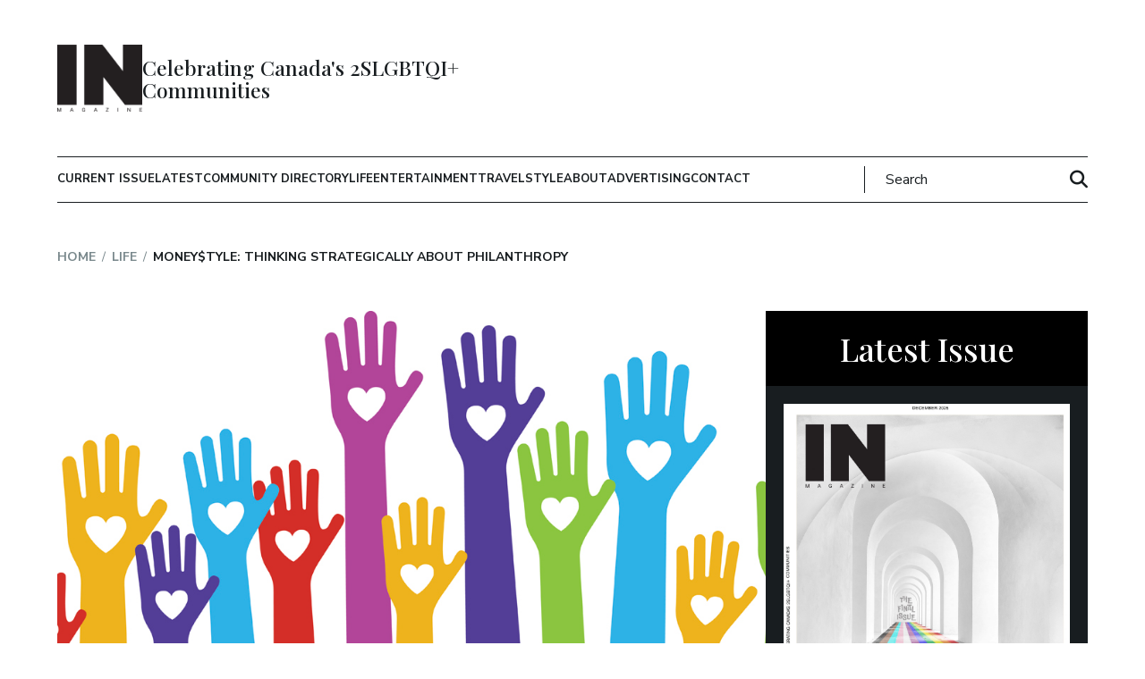

--- FILE ---
content_type: text/html; charset=UTF-8
request_url: https://inmagazine.ca/2018/11/monesytyle-thinking-strategically-about-philanthropy/
body_size: 30372
content:
<!DOCTYPE html>
<html lang="en-CA">
<head>
    <meta charset="UTF-8">
<meta name="viewport" content="width=device-width, initial-scale=1.0">
<meta http-equiv="X-UA-Compatible" content="ie=edge">
<link rel="shortcut icon" href="https://inmagazine.ca/wp-content/themes/inmagazine/images/favicon.jpg" />
<link rel="apple-touch-icon" href="https://inmagazine.ca/wp-content/themes/inmagazine/images/apple-touch-icon-precomposed.png" />
<link rel="apple-touch-icon-precomposed" href="https://inmagazine.ca/wp-content/themes/inmagazine/images/apple-touch-icon-precomposed.png" />


<title>MONEY$TYLE: Thinking Strategically About Philanthropy - IN Magazine</title>

<script
  src="https://code.jquery.com/jquery-3.7.0.min.js"
  integrity="sha256-2Pmvv0kuTBOenSvLm6bvfBSSHrUJ+3A7x6P5Ebd07/g="
  crossorigin="anonymous"></script>


<meta name='robots' content='index, follow, max-image-preview:large, max-snippet:-1, max-video-preview:-1' />

	<!-- This site is optimized with the Yoast SEO plugin v26.6 - https://yoast.com/wordpress/plugins/seo/ -->
	<meta name="description" content="December 31 is the deadline to make charitable donations that may be claimed for the 2018 calendar year – and that date is fast approaching. Our tax system ensures that if you earn income or acquire wealth in Canada, some portion of that income and wealth will be used to meet the needs of Canadian society." />
	<link rel="canonical" href="https://inmagazine.ca/2018/11/monesytyle-thinking-strategically-about-philanthropy/" />
	<meta property="og:locale" content="en_US" />
	<meta property="og:type" content="article" />
	<meta property="og:title" content="MONEY$TYLE: Thinking Strategically About Philanthropy - IN Magazine" />
	<meta property="og:description" content="December 31 is the deadline to make charitable donations that may be claimed for the 2018 calendar year – and that date is fast approaching. Our tax system ensures that if you earn income or acquire wealth in Canada, some portion of that income and wealth will be used to meet the needs of Canadian society." />
	<meta property="og:url" content="https://inmagazine.ca/2018/11/monesytyle-thinking-strategically-about-philanthropy/" />
	<meta property="og:site_name" content="IN Magazine" />
	<meta property="article:published_time" content="2018-11-02T13:00:37+00:00" />
	<meta property="article:modified_time" content="2023-06-07T19:05:45+00:00" />
	<meta property="og:image" content="https://inmagazine.ca/wp-content/uploads/2018/10/Thinking-Strategically-About-Philanthropy.jpg" />
	<meta property="og:image:width" content="1000" />
	<meta property="og:image:height" content="600" />
	<meta property="og:image:type" content="image/jpeg" />
	<meta name="author" content="Al Ramsay" />
	<meta name="twitter:card" content="summary_large_image" />
	<meta name="twitter:label1" content="Written by" />
	<meta name="twitter:data1" content="Al Ramsay" />
	<meta name="twitter:label2" content="Est. reading time" />
	<meta name="twitter:data2" content="5 minutes" />
	<!-- / Yoast SEO plugin. -->


<link rel='dns-prefetch' href='//maps.google.com' />
<script type="text/javascript" id="wpp-js" src="https://inmagazine.ca/wp-content/plugins/wordpress-popular-posts/assets/js/wpp.min.js?ver=7.3.6" data-sampling="0" data-sampling-rate="100" data-api-url="https://inmagazine.ca/wp-json/wordpress-popular-posts" data-post-id="11297" data-token="6e0549472f" data-lang="0" data-debug="0"></script>
<link rel="alternate" type="application/rss+xml" title="IN Magazine &raquo; MONEY$TYLE: Thinking Strategically About Philanthropy Comments Feed" href="https://inmagazine.ca/2018/11/monesytyle-thinking-strategically-about-philanthropy/feed/" />
<link rel="alternate" title="oEmbed (JSON)" type="application/json+oembed" href="https://inmagazine.ca/wp-json/oembed/1.0/embed?url=https%3A%2F%2Finmagazine.ca%2F2018%2F11%2Fmonesytyle-thinking-strategically-about-philanthropy%2F" />
<link rel="alternate" title="oEmbed (XML)" type="text/xml+oembed" href="https://inmagazine.ca/wp-json/oembed/1.0/embed?url=https%3A%2F%2Finmagazine.ca%2F2018%2F11%2Fmonesytyle-thinking-strategically-about-philanthropy%2F&#038;format=xml" />
		<!-- This site uses the Google Analytics by ExactMetrics plugin v8.11.0 - Using Analytics tracking - https://www.exactmetrics.com/ -->
							<script src="//www.googletagmanager.com/gtag/js?id=G-PFLXZJ7N2H"  data-cfasync="false" data-wpfc-render="false" type="text/javascript" async></script>
			<script data-cfasync="false" data-wpfc-render="false" type="text/javascript">
				var em_version = '8.11.0';
				var em_track_user = true;
				var em_no_track_reason = '';
								var ExactMetricsDefaultLocations = {"page_location":"https:\/\/inmagazine.ca\/2018\/11\/monesytyle-thinking-strategically-about-philanthropy\/"};
								if ( typeof ExactMetricsPrivacyGuardFilter === 'function' ) {
					var ExactMetricsLocations = (typeof ExactMetricsExcludeQuery === 'object') ? ExactMetricsPrivacyGuardFilter( ExactMetricsExcludeQuery ) : ExactMetricsPrivacyGuardFilter( ExactMetricsDefaultLocations );
				} else {
					var ExactMetricsLocations = (typeof ExactMetricsExcludeQuery === 'object') ? ExactMetricsExcludeQuery : ExactMetricsDefaultLocations;
				}

								var disableStrs = [
										'ga-disable-G-PFLXZJ7N2H',
									];

				/* Function to detect opted out users */
				function __gtagTrackerIsOptedOut() {
					for (var index = 0; index < disableStrs.length; index++) {
						if (document.cookie.indexOf(disableStrs[index] + '=true') > -1) {
							return true;
						}
					}

					return false;
				}

				/* Disable tracking if the opt-out cookie exists. */
				if (__gtagTrackerIsOptedOut()) {
					for (var index = 0; index < disableStrs.length; index++) {
						window[disableStrs[index]] = true;
					}
				}

				/* Opt-out function */
				function __gtagTrackerOptout() {
					for (var index = 0; index < disableStrs.length; index++) {
						document.cookie = disableStrs[index] + '=true; expires=Thu, 31 Dec 2099 23:59:59 UTC; path=/';
						window[disableStrs[index]] = true;
					}
				}

				if ('undefined' === typeof gaOptout) {
					function gaOptout() {
						__gtagTrackerOptout();
					}
				}
								window.dataLayer = window.dataLayer || [];

				window.ExactMetricsDualTracker = {
					helpers: {},
					trackers: {},
				};
				if (em_track_user) {
					function __gtagDataLayer() {
						dataLayer.push(arguments);
					}

					function __gtagTracker(type, name, parameters) {
						if (!parameters) {
							parameters = {};
						}

						if (parameters.send_to) {
							__gtagDataLayer.apply(null, arguments);
							return;
						}

						if (type === 'event') {
														parameters.send_to = exactmetrics_frontend.v4_id;
							var hookName = name;
							if (typeof parameters['event_category'] !== 'undefined') {
								hookName = parameters['event_category'] + ':' + name;
							}

							if (typeof ExactMetricsDualTracker.trackers[hookName] !== 'undefined') {
								ExactMetricsDualTracker.trackers[hookName](parameters);
							} else {
								__gtagDataLayer('event', name, parameters);
							}
							
						} else {
							__gtagDataLayer.apply(null, arguments);
						}
					}

					__gtagTracker('js', new Date());
					__gtagTracker('set', {
						'developer_id.dNDMyYj': true,
											});
					if ( ExactMetricsLocations.page_location ) {
						__gtagTracker('set', ExactMetricsLocations);
					}
										__gtagTracker('config', 'G-PFLXZJ7N2H', {"forceSSL":"true","link_attribution":"true"} );
										window.gtag = __gtagTracker;										(function () {
						/* https://developers.google.com/analytics/devguides/collection/analyticsjs/ */
						/* ga and __gaTracker compatibility shim. */
						var noopfn = function () {
							return null;
						};
						var newtracker = function () {
							return new Tracker();
						};
						var Tracker = function () {
							return null;
						};
						var p = Tracker.prototype;
						p.get = noopfn;
						p.set = noopfn;
						p.send = function () {
							var args = Array.prototype.slice.call(arguments);
							args.unshift('send');
							__gaTracker.apply(null, args);
						};
						var __gaTracker = function () {
							var len = arguments.length;
							if (len === 0) {
								return;
							}
							var f = arguments[len - 1];
							if (typeof f !== 'object' || f === null || typeof f.hitCallback !== 'function') {
								if ('send' === arguments[0]) {
									var hitConverted, hitObject = false, action;
									if ('event' === arguments[1]) {
										if ('undefined' !== typeof arguments[3]) {
											hitObject = {
												'eventAction': arguments[3],
												'eventCategory': arguments[2],
												'eventLabel': arguments[4],
												'value': arguments[5] ? arguments[5] : 1,
											}
										}
									}
									if ('pageview' === arguments[1]) {
										if ('undefined' !== typeof arguments[2]) {
											hitObject = {
												'eventAction': 'page_view',
												'page_path': arguments[2],
											}
										}
									}
									if (typeof arguments[2] === 'object') {
										hitObject = arguments[2];
									}
									if (typeof arguments[5] === 'object') {
										Object.assign(hitObject, arguments[5]);
									}
									if ('undefined' !== typeof arguments[1].hitType) {
										hitObject = arguments[1];
										if ('pageview' === hitObject.hitType) {
											hitObject.eventAction = 'page_view';
										}
									}
									if (hitObject) {
										action = 'timing' === arguments[1].hitType ? 'timing_complete' : hitObject.eventAction;
										hitConverted = mapArgs(hitObject);
										__gtagTracker('event', action, hitConverted);
									}
								}
								return;
							}

							function mapArgs(args) {
								var arg, hit = {};
								var gaMap = {
									'eventCategory': 'event_category',
									'eventAction': 'event_action',
									'eventLabel': 'event_label',
									'eventValue': 'event_value',
									'nonInteraction': 'non_interaction',
									'timingCategory': 'event_category',
									'timingVar': 'name',
									'timingValue': 'value',
									'timingLabel': 'event_label',
									'page': 'page_path',
									'location': 'page_location',
									'title': 'page_title',
									'referrer' : 'page_referrer',
								};
								for (arg in args) {
																		if (!(!args.hasOwnProperty(arg) || !gaMap.hasOwnProperty(arg))) {
										hit[gaMap[arg]] = args[arg];
									} else {
										hit[arg] = args[arg];
									}
								}
								return hit;
							}

							try {
								f.hitCallback();
							} catch (ex) {
							}
						};
						__gaTracker.create = newtracker;
						__gaTracker.getByName = newtracker;
						__gaTracker.getAll = function () {
							return [];
						};
						__gaTracker.remove = noopfn;
						__gaTracker.loaded = true;
						window['__gaTracker'] = __gaTracker;
					})();
									} else {
										console.log("");
					(function () {
						function __gtagTracker() {
							return null;
						}

						window['__gtagTracker'] = __gtagTracker;
						window['gtag'] = __gtagTracker;
					})();
									}
			</script>
							<!-- / Google Analytics by ExactMetrics -->
		<style id='wp-img-auto-sizes-contain-inline-css' type='text/css'>
img:is([sizes=auto i],[sizes^="auto," i]){contain-intrinsic-size:3000px 1500px}
/*# sourceURL=wp-img-auto-sizes-contain-inline-css */
</style>
<style id='wp-emoji-styles-inline-css' type='text/css'>

	img.wp-smiley, img.emoji {
		display: inline !important;
		border: none !important;
		box-shadow: none !important;
		height: 1em !important;
		width: 1em !important;
		margin: 0 0.07em !important;
		vertical-align: -0.1em !important;
		background: none !important;
		padding: 0 !important;
	}
/*# sourceURL=wp-emoji-styles-inline-css */
</style>
<style id='wp-block-library-inline-css' type='text/css'>
:root{--wp-block-synced-color:#7a00df;--wp-block-synced-color--rgb:122,0,223;--wp-bound-block-color:var(--wp-block-synced-color);--wp-editor-canvas-background:#ddd;--wp-admin-theme-color:#007cba;--wp-admin-theme-color--rgb:0,124,186;--wp-admin-theme-color-darker-10:#006ba1;--wp-admin-theme-color-darker-10--rgb:0,107,160.5;--wp-admin-theme-color-darker-20:#005a87;--wp-admin-theme-color-darker-20--rgb:0,90,135;--wp-admin-border-width-focus:2px}@media (min-resolution:192dpi){:root{--wp-admin-border-width-focus:1.5px}}.wp-element-button{cursor:pointer}:root .has-very-light-gray-background-color{background-color:#eee}:root .has-very-dark-gray-background-color{background-color:#313131}:root .has-very-light-gray-color{color:#eee}:root .has-very-dark-gray-color{color:#313131}:root .has-vivid-green-cyan-to-vivid-cyan-blue-gradient-background{background:linear-gradient(135deg,#00d084,#0693e3)}:root .has-purple-crush-gradient-background{background:linear-gradient(135deg,#34e2e4,#4721fb 50%,#ab1dfe)}:root .has-hazy-dawn-gradient-background{background:linear-gradient(135deg,#faaca8,#dad0ec)}:root .has-subdued-olive-gradient-background{background:linear-gradient(135deg,#fafae1,#67a671)}:root .has-atomic-cream-gradient-background{background:linear-gradient(135deg,#fdd79a,#004a59)}:root .has-nightshade-gradient-background{background:linear-gradient(135deg,#330968,#31cdcf)}:root .has-midnight-gradient-background{background:linear-gradient(135deg,#020381,#2874fc)}:root{--wp--preset--font-size--normal:16px;--wp--preset--font-size--huge:42px}.has-regular-font-size{font-size:1em}.has-larger-font-size{font-size:2.625em}.has-normal-font-size{font-size:var(--wp--preset--font-size--normal)}.has-huge-font-size{font-size:var(--wp--preset--font-size--huge)}.has-text-align-center{text-align:center}.has-text-align-left{text-align:left}.has-text-align-right{text-align:right}.has-fit-text{white-space:nowrap!important}#end-resizable-editor-section{display:none}.aligncenter{clear:both}.items-justified-left{justify-content:flex-start}.items-justified-center{justify-content:center}.items-justified-right{justify-content:flex-end}.items-justified-space-between{justify-content:space-between}.screen-reader-text{border:0;clip-path:inset(50%);height:1px;margin:-1px;overflow:hidden;padding:0;position:absolute;width:1px;word-wrap:normal!important}.screen-reader-text:focus{background-color:#ddd;clip-path:none;color:#444;display:block;font-size:1em;height:auto;left:5px;line-height:normal;padding:15px 23px 14px;text-decoration:none;top:5px;width:auto;z-index:100000}html :where(.has-border-color){border-style:solid}html :where([style*=border-top-color]){border-top-style:solid}html :where([style*=border-right-color]){border-right-style:solid}html :where([style*=border-bottom-color]){border-bottom-style:solid}html :where([style*=border-left-color]){border-left-style:solid}html :where([style*=border-width]){border-style:solid}html :where([style*=border-top-width]){border-top-style:solid}html :where([style*=border-right-width]){border-right-style:solid}html :where([style*=border-bottom-width]){border-bottom-style:solid}html :where([style*=border-left-width]){border-left-style:solid}html :where(img[class*=wp-image-]){height:auto;max-width:100%}:where(figure){margin:0 0 1em}html :where(.is-position-sticky){--wp-admin--admin-bar--position-offset:var(--wp-admin--admin-bar--height,0px)}@media screen and (max-width:600px){html :where(.is-position-sticky){--wp-admin--admin-bar--position-offset:0px}}

/*# sourceURL=wp-block-library-inline-css */
</style><style id='wp-block-paragraph-inline-css' type='text/css'>
.is-small-text{font-size:.875em}.is-regular-text{font-size:1em}.is-large-text{font-size:2.25em}.is-larger-text{font-size:3em}.has-drop-cap:not(:focus):first-letter{float:left;font-size:8.4em;font-style:normal;font-weight:100;line-height:.68;margin:.05em .1em 0 0;text-transform:uppercase}body.rtl .has-drop-cap:not(:focus):first-letter{float:none;margin-left:.1em}p.has-drop-cap.has-background{overflow:hidden}:root :where(p.has-background){padding:1.25em 2.375em}:where(p.has-text-color:not(.has-link-color)) a{color:inherit}p.has-text-align-left[style*="writing-mode:vertical-lr"],p.has-text-align-right[style*="writing-mode:vertical-rl"]{rotate:180deg}
/*# sourceURL=https://inmagazine.ca/wp-includes/blocks/paragraph/style.min.css */
</style>
<style id='wp-block-separator-inline-css' type='text/css'>
@charset "UTF-8";.wp-block-separator{border:none;border-top:2px solid}:root :where(.wp-block-separator.is-style-dots){height:auto;line-height:1;text-align:center}:root :where(.wp-block-separator.is-style-dots):before{color:currentColor;content:"···";font-family:serif;font-size:1.5em;letter-spacing:2em;padding-left:2em}.wp-block-separator.is-style-dots{background:none!important;border:none!important}
/*# sourceURL=https://inmagazine.ca/wp-includes/blocks/separator/style.min.css */
</style>
<style id='global-styles-inline-css' type='text/css'>
:root{--wp--preset--aspect-ratio--square: 1;--wp--preset--aspect-ratio--4-3: 4/3;--wp--preset--aspect-ratio--3-4: 3/4;--wp--preset--aspect-ratio--3-2: 3/2;--wp--preset--aspect-ratio--2-3: 2/3;--wp--preset--aspect-ratio--16-9: 16/9;--wp--preset--aspect-ratio--9-16: 9/16;--wp--preset--color--black: #000000;--wp--preset--color--cyan-bluish-gray: #abb8c3;--wp--preset--color--white: #ffffff;--wp--preset--color--pale-pink: #f78da7;--wp--preset--color--vivid-red: #cf2e2e;--wp--preset--color--luminous-vivid-orange: #ff6900;--wp--preset--color--luminous-vivid-amber: #fcb900;--wp--preset--color--light-green-cyan: #7bdcb5;--wp--preset--color--vivid-green-cyan: #00d084;--wp--preset--color--pale-cyan-blue: #8ed1fc;--wp--preset--color--vivid-cyan-blue: #0693e3;--wp--preset--color--vivid-purple: #9b51e0;--wp--preset--gradient--vivid-cyan-blue-to-vivid-purple: linear-gradient(135deg,rgb(6,147,227) 0%,rgb(155,81,224) 100%);--wp--preset--gradient--light-green-cyan-to-vivid-green-cyan: linear-gradient(135deg,rgb(122,220,180) 0%,rgb(0,208,130) 100%);--wp--preset--gradient--luminous-vivid-amber-to-luminous-vivid-orange: linear-gradient(135deg,rgb(252,185,0) 0%,rgb(255,105,0) 100%);--wp--preset--gradient--luminous-vivid-orange-to-vivid-red: linear-gradient(135deg,rgb(255,105,0) 0%,rgb(207,46,46) 100%);--wp--preset--gradient--very-light-gray-to-cyan-bluish-gray: linear-gradient(135deg,rgb(238,238,238) 0%,rgb(169,184,195) 100%);--wp--preset--gradient--cool-to-warm-spectrum: linear-gradient(135deg,rgb(74,234,220) 0%,rgb(151,120,209) 20%,rgb(207,42,186) 40%,rgb(238,44,130) 60%,rgb(251,105,98) 80%,rgb(254,248,76) 100%);--wp--preset--gradient--blush-light-purple: linear-gradient(135deg,rgb(255,206,236) 0%,rgb(152,150,240) 100%);--wp--preset--gradient--blush-bordeaux: linear-gradient(135deg,rgb(254,205,165) 0%,rgb(254,45,45) 50%,rgb(107,0,62) 100%);--wp--preset--gradient--luminous-dusk: linear-gradient(135deg,rgb(255,203,112) 0%,rgb(199,81,192) 50%,rgb(65,88,208) 100%);--wp--preset--gradient--pale-ocean: linear-gradient(135deg,rgb(255,245,203) 0%,rgb(182,227,212) 50%,rgb(51,167,181) 100%);--wp--preset--gradient--electric-grass: linear-gradient(135deg,rgb(202,248,128) 0%,rgb(113,206,126) 100%);--wp--preset--gradient--midnight: linear-gradient(135deg,rgb(2,3,129) 0%,rgb(40,116,252) 100%);--wp--preset--font-size--small: 13px;--wp--preset--font-size--medium: 20px;--wp--preset--font-size--large: 36px;--wp--preset--font-size--x-large: 42px;--wp--preset--spacing--20: 0.44rem;--wp--preset--spacing--30: 0.67rem;--wp--preset--spacing--40: 1rem;--wp--preset--spacing--50: 1.5rem;--wp--preset--spacing--60: 2.25rem;--wp--preset--spacing--70: 3.38rem;--wp--preset--spacing--80: 5.06rem;--wp--preset--shadow--natural: 6px 6px 9px rgba(0, 0, 0, 0.2);--wp--preset--shadow--deep: 12px 12px 50px rgba(0, 0, 0, 0.4);--wp--preset--shadow--sharp: 6px 6px 0px rgba(0, 0, 0, 0.2);--wp--preset--shadow--outlined: 6px 6px 0px -3px rgb(255, 255, 255), 6px 6px rgb(0, 0, 0);--wp--preset--shadow--crisp: 6px 6px 0px rgb(0, 0, 0);}:where(.is-layout-flex){gap: 0.5em;}:where(.is-layout-grid){gap: 0.5em;}body .is-layout-flex{display: flex;}.is-layout-flex{flex-wrap: wrap;align-items: center;}.is-layout-flex > :is(*, div){margin: 0;}body .is-layout-grid{display: grid;}.is-layout-grid > :is(*, div){margin: 0;}:where(.wp-block-columns.is-layout-flex){gap: 2em;}:where(.wp-block-columns.is-layout-grid){gap: 2em;}:where(.wp-block-post-template.is-layout-flex){gap: 1.25em;}:where(.wp-block-post-template.is-layout-grid){gap: 1.25em;}.has-black-color{color: var(--wp--preset--color--black) !important;}.has-cyan-bluish-gray-color{color: var(--wp--preset--color--cyan-bluish-gray) !important;}.has-white-color{color: var(--wp--preset--color--white) !important;}.has-pale-pink-color{color: var(--wp--preset--color--pale-pink) !important;}.has-vivid-red-color{color: var(--wp--preset--color--vivid-red) !important;}.has-luminous-vivid-orange-color{color: var(--wp--preset--color--luminous-vivid-orange) !important;}.has-luminous-vivid-amber-color{color: var(--wp--preset--color--luminous-vivid-amber) !important;}.has-light-green-cyan-color{color: var(--wp--preset--color--light-green-cyan) !important;}.has-vivid-green-cyan-color{color: var(--wp--preset--color--vivid-green-cyan) !important;}.has-pale-cyan-blue-color{color: var(--wp--preset--color--pale-cyan-blue) !important;}.has-vivid-cyan-blue-color{color: var(--wp--preset--color--vivid-cyan-blue) !important;}.has-vivid-purple-color{color: var(--wp--preset--color--vivid-purple) !important;}.has-black-background-color{background-color: var(--wp--preset--color--black) !important;}.has-cyan-bluish-gray-background-color{background-color: var(--wp--preset--color--cyan-bluish-gray) !important;}.has-white-background-color{background-color: var(--wp--preset--color--white) !important;}.has-pale-pink-background-color{background-color: var(--wp--preset--color--pale-pink) !important;}.has-vivid-red-background-color{background-color: var(--wp--preset--color--vivid-red) !important;}.has-luminous-vivid-orange-background-color{background-color: var(--wp--preset--color--luminous-vivid-orange) !important;}.has-luminous-vivid-amber-background-color{background-color: var(--wp--preset--color--luminous-vivid-amber) !important;}.has-light-green-cyan-background-color{background-color: var(--wp--preset--color--light-green-cyan) !important;}.has-vivid-green-cyan-background-color{background-color: var(--wp--preset--color--vivid-green-cyan) !important;}.has-pale-cyan-blue-background-color{background-color: var(--wp--preset--color--pale-cyan-blue) !important;}.has-vivid-cyan-blue-background-color{background-color: var(--wp--preset--color--vivid-cyan-blue) !important;}.has-vivid-purple-background-color{background-color: var(--wp--preset--color--vivid-purple) !important;}.has-black-border-color{border-color: var(--wp--preset--color--black) !important;}.has-cyan-bluish-gray-border-color{border-color: var(--wp--preset--color--cyan-bluish-gray) !important;}.has-white-border-color{border-color: var(--wp--preset--color--white) !important;}.has-pale-pink-border-color{border-color: var(--wp--preset--color--pale-pink) !important;}.has-vivid-red-border-color{border-color: var(--wp--preset--color--vivid-red) !important;}.has-luminous-vivid-orange-border-color{border-color: var(--wp--preset--color--luminous-vivid-orange) !important;}.has-luminous-vivid-amber-border-color{border-color: var(--wp--preset--color--luminous-vivid-amber) !important;}.has-light-green-cyan-border-color{border-color: var(--wp--preset--color--light-green-cyan) !important;}.has-vivid-green-cyan-border-color{border-color: var(--wp--preset--color--vivid-green-cyan) !important;}.has-pale-cyan-blue-border-color{border-color: var(--wp--preset--color--pale-cyan-blue) !important;}.has-vivid-cyan-blue-border-color{border-color: var(--wp--preset--color--vivid-cyan-blue) !important;}.has-vivid-purple-border-color{border-color: var(--wp--preset--color--vivid-purple) !important;}.has-vivid-cyan-blue-to-vivid-purple-gradient-background{background: var(--wp--preset--gradient--vivid-cyan-blue-to-vivid-purple) !important;}.has-light-green-cyan-to-vivid-green-cyan-gradient-background{background: var(--wp--preset--gradient--light-green-cyan-to-vivid-green-cyan) !important;}.has-luminous-vivid-amber-to-luminous-vivid-orange-gradient-background{background: var(--wp--preset--gradient--luminous-vivid-amber-to-luminous-vivid-orange) !important;}.has-luminous-vivid-orange-to-vivid-red-gradient-background{background: var(--wp--preset--gradient--luminous-vivid-orange-to-vivid-red) !important;}.has-very-light-gray-to-cyan-bluish-gray-gradient-background{background: var(--wp--preset--gradient--very-light-gray-to-cyan-bluish-gray) !important;}.has-cool-to-warm-spectrum-gradient-background{background: var(--wp--preset--gradient--cool-to-warm-spectrum) !important;}.has-blush-light-purple-gradient-background{background: var(--wp--preset--gradient--blush-light-purple) !important;}.has-blush-bordeaux-gradient-background{background: var(--wp--preset--gradient--blush-bordeaux) !important;}.has-luminous-dusk-gradient-background{background: var(--wp--preset--gradient--luminous-dusk) !important;}.has-pale-ocean-gradient-background{background: var(--wp--preset--gradient--pale-ocean) !important;}.has-electric-grass-gradient-background{background: var(--wp--preset--gradient--electric-grass) !important;}.has-midnight-gradient-background{background: var(--wp--preset--gradient--midnight) !important;}.has-small-font-size{font-size: var(--wp--preset--font-size--small) !important;}.has-medium-font-size{font-size: var(--wp--preset--font-size--medium) !important;}.has-large-font-size{font-size: var(--wp--preset--font-size--large) !important;}.has-x-large-font-size{font-size: var(--wp--preset--font-size--x-large) !important;}
/*# sourceURL=global-styles-inline-css */
</style>

<style id='classic-theme-styles-inline-css' type='text/css'>
/*! This file is auto-generated */
.wp-block-button__link{color:#fff;background-color:#32373c;border-radius:9999px;box-shadow:none;text-decoration:none;padding:calc(.667em + 2px) calc(1.333em + 2px);font-size:1.125em}.wp-block-file__button{background:#32373c;color:#fff;text-decoration:none}
/*# sourceURL=/wp-includes/css/classic-themes.min.css */
</style>
<link rel='stylesheet' id='contact-form-7-css' href='https://inmagazine.ca/wp-content/plugins/contact-form-7/includes/css/styles.css?ver=6.1.4' type='text/css' media='all' />
<link rel='stylesheet' id='wpgmp-frontend-css' href='https://inmagazine.ca/wp-content/plugins/wp-google-map-gold/assets/css/frontend.min.css?ver=5.7.5' type='text/css' media='all' />
<link rel='stylesheet' id='cmplz-general-css' href='https://inmagazine.ca/wp-content/plugins/complianz-gdpr/assets/css/cookieblocker.min.css?ver=1765898391' type='text/css' media='all' />
<link rel='stylesheet' id='wordpress-popular-posts-css-css' href='https://inmagazine.ca/wp-content/plugins/wordpress-popular-posts/assets/css/wpp.css?ver=7.3.6' type='text/css' media='all' />
<link rel='stylesheet' id='theme-style-css' href='https://inmagazine.ca/wp-content/themes/inmagazine/style.css?ver=6.9' type='text/css' media='all' />
<link rel='stylesheet' id='main-styles-css' href='https://inmagazine.ca/wp-content/themes/inmagazine/css/main.min.css?ver=6.9' type='text/css' media='all' />
<script type="text/javascript" async src="https://inmagazine.ca/wp-content/plugins/burst-statistics/assets/js/timeme/timeme.min.js?ver=1766768974" id="burst-timeme-js"></script>
<script type="text/javascript" async src="https://inmagazine.ca/wp-content/uploads/burst/js/burst.min.js?ver=1768312868" id="burst-js"></script>
<script type="text/javascript" src="https://inmagazine.ca/wp-content/plugins/google-analytics-dashboard-for-wp/assets/js/frontend-gtag.min.js?ver=8.11.0" id="exactmetrics-frontend-script-js" async="async" data-wp-strategy="async"></script>
<script data-cfasync="false" data-wpfc-render="false" type="text/javascript" id='exactmetrics-frontend-script-js-extra'>/* <![CDATA[ */
var exactmetrics_frontend = {"js_events_tracking":"true","download_extensions":"doc,pdf,ppt,zip,xls,docx,pptx,xlsx","inbound_paths":"[{\"path\":\"\\\/go\\\/\",\"label\":\"affiliate\"},{\"path\":\"\\\/recommend\\\/\",\"label\":\"affiliate\"}]","home_url":"https:\/\/inmagazine.ca","hash_tracking":"false","v4_id":"G-PFLXZJ7N2H"};/* ]]> */
</script>
<script type="text/javascript" src="https://inmagazine.ca/wp-includes//js/jquery/jquery.min.js?ver=6.9" id="jquery-js"></script>
<link rel="https://api.w.org/" href="https://inmagazine.ca/wp-json/" /><link rel="alternate" title="JSON" type="application/json" href="https://inmagazine.ca/wp-json/wp/v2/posts/11297" /><link rel="EditURI" type="application/rsd+xml" title="RSD" href="https://inmagazine.ca/xmlrpc.php?rsd" />
<meta name="generator" content="WordPress 6.9" />
<link rel='shortlink' href='https://inmagazine.ca/?p=11297' />
            <style id="wpp-loading-animation-styles">@-webkit-keyframes bgslide{from{background-position-x:0}to{background-position-x:-200%}}@keyframes bgslide{from{background-position-x:0}to{background-position-x:-200%}}.wpp-widget-block-placeholder,.wpp-shortcode-placeholder{margin:0 auto;width:60px;height:3px;background:#dd3737;background:linear-gradient(90deg,#dd3737 0%,#571313 10%,#dd3737 100%);background-size:200% auto;border-radius:3px;-webkit-animation:bgslide 1s infinite linear;animation:bgslide 1s infinite linear}</style>
            		<style type="text/css" id="wp-custom-css">
			.homepage-h1 {
    text-align: center;
    padding: 0 10px;
    margin-bottom: 50px;
}

@media (max-width:1599px){
	.homepage-h1 {
    margin-bottom: 35px;
    font-size: 40px;
}
}
@media (max-width:1999px){
	.homepage-h1 {
    font-size: 30px;
}
}

.name.h1 {
    font-size: 18px;
    margin: 0;
}

.acc_content p a {
    color: #fff !important;
    text-decoration: underline;
}

h2.athlete-tag {
    font-size: 30px;
    margin-bottom: 10px;
}
span.widgt_h2.title {
    margin: 0;
    padding: 1.5rem .5rem;
    text-align: center !important;
    font-size: clamp(2.8rem, 5vw, 3.6rem) !important;
    font-family: var(--title-font);
    font-weight: 500;
    display: block;
}

.popular-posts .pop-posts {
    padding: 0;
    padding-top: 20px;
}

.post-picks ul {
    padding-top: 20px;
}

span.widgt_h3.title{
font-size: clamp(2.8rem, 5vw, 2.8rem);
font-family: var(--title-font);
    font-weight: 500;
    margin: 4rem 0 2.5rem;
    line-height: 1.1;
}




		</style>
		
<!-- FloDesk Form JS -->
<script>
  (function(w, d, t, h, s, n) {
    w.FlodeskObject = n;
    var fn = function() {
      (w[n].q = w[n].q || []).push(arguments);
    };
    w[n] = w[n] || fn;
    var f = d.getElementsByTagName(t)[0];
    var v = '?v=' + Math.floor(new Date().getTime() / (120 * 1000)) * 60;
    var sm = d.createElement(t);
    sm.async = true;
    sm.type = 'module';
    sm.src = h + s + '.mjs' + v;
    f.parentNode.insertBefore(sm, f);
    var sn = d.createElement(t);
    sn.async = true;
    sn.noModule = true;
    sn.src = h + s + '.js' + v;
    f.parentNode.insertBefore(sn, f);
  })(window, document, 'script', 'https://assets.flodesk.com', '/universal', 'fd');
</script>

<!-- ShareThis -->
<script type='text/javascript' src='https://platform-api.sharethis.com/js/sharethis.js#property=627229a1ef12eb0012bae664&product=inline-share-buttons' async='async'></script>

  <!--   <meta property="og:image" content=""/> -->
  <meta property="og:image:secure_url" content="https://inmagazine.ca/wp-content/uploads/2018/10/Thinking-Strategically-About-Philanthropy.jpg" />
  <meta property="og:image:secure" content="https://inmagazine.ca/wp-content/uploads/2018/10/Thinking-Strategically-About-Philanthropy.jpg" />
  <meta property="og:image:url" content="https://inmagazine.ca/wp-content/uploads/2018/10/Thinking-Strategically-About-Philanthropy.jpg" />

<script>(function(w,d,s,l,i){w[l]=w[l]||[];w[l].push({'gtm.start':
new Date().getTime(),event:'gtm.js'});var f=d.getElementsByTagName(s)[0],
j=d.createElement(s),dl=l!='dataLayer'?'&l='+l:'';j.async=true;j.src=
'https://www.googletagmanager.com/gtm.js?id='+i+dl;f.parentNode.insertBefore(j,f);
})(window,document,'script','dataLayer','GTM-WNJHQKG3');</script></head>

<body data-burst_id="11297" data-burst_type="post">

	<!-- HEADER -->
	<!-- SKIP -->
<a role="banner" href="#content" class="skip-to-content button" aria-label="Skip to Content">Skip to Content</a>

<!-- HEADER -->

<style type="text/css">

.accordion_in.faq-total {
    color: #fff;
    margin: 13px 0;
}

.accordion_in.faq-total .acc_icon_expand {
    display: block;
    width: 18px;
    height: 18px;
    position: absolute;
    left: 10px;
    top: 50%;
    margin-top: -9px;
    background: url(https://inmagazine.ca/wp-content/uploads/2024/09/plusminus.png) center 0;
}


.accordion_in.faq-total .acc_head {
    position: relative;
    background: #ff3600;
    padding: 10px;
    font-size: 19px;
    display: block;
    cursor: pointer;
    font-weight: 500;
    color: #fff;
}


.acc_content.faq-a {
     padding: 15px 15px 15px 38px;
}


.accordion_in.faq-total .acc_head h3 {
    padding-right: 30px;
    padding-left: 30px;
}

 .acc_head
        {
          background:#ede8e8 !important;
      }


 .acc_head {
    position: relative;
    background: #ff3600;
    padding: 10px;
    font-size: 19px;
    display: block;
    cursor: pointer;
    font-weight: 500;
    color: #fff;
    border-radius: 3px 3px 0 0;
    border-radius: 3px 3px 0 0;
    border-radius: 3px 3px 0 0;
    padding-left: 40px;
}

.smk_accordion .accordion_in .acc_head .acc_icon_expand {
    display: block;
    width: 18px;
    height: 18px;
    position: absolute;
    left: 10px;
    top: 50%;
    margin-top: -9px;
    background: url(https://web.archive.org/web/20241108223454im_/https://inmagazine.ca/wp-content/uploads/2024/09/plusminus.png) center 0;
}

.smk_accordion .accordion_in.acc_active > .acc_head .acc_icon_expand {
    display: block;
    width: 18px;
    height: 18px;
    position: absolute;
    left: 10px;
    top: 52%;
    background: url(https://web.archive.org/web/20241108223454im_/https://inmagazine.ca/wp-content/uploads/2024/09/plusminus.png) center 0;
   
    background: url(https://web.archive.org/web/20241108223454im_/https://inmagazine.ca/wp-content/uploads/2024/09/plusminus.png) center -18px;
}

.acc_content {
    padding: 15px 15px 15px 38px;
    color: #fff;
    font-size: 16px;
}
     
.accordion_in {
    position: relative;
    margin-top: -1px;
    overflow: hidden;
    margin-bottom: 15px;
}

</style>


       
   
<header>
    <noscript><iframe src="https://www.googletagmanager.com/ns.html?id=GTM-WNJHQKG3"
    height="0" width="0" style="display:none;visibility:hidden"></iframe></noscript>
    <div class="wrapper">
        <div class="header-top">
            <div class="col">
                <a href="https://inmagazine.ca" class="logo" title="2SLGBTQI+ Magazine - IN Magazine"><img src="https://inmagazine.ca/wp-content/themes/inmagazine/images/logo.png" alt="2SLGBTQI+ Magazine - IN Magazine"></a>
                                    <div class="tagline htagstl">Celebrating Canada's 2SLGBTQI+ Communities</div>
                                <button class="nav-trigger">
                    <svg viewBox="0 0 100 100">
                        <rect y="47.5" x="20" width="60" height="5"></rect>
                        <rect y="47.5" x="20" width="60" height="5"></rect>
                        <rect y="47.5" x="20" width="60" height="5"></rect>
                        <rect y="47.5" x="20" width="60" height="5"></rect>
                    </svg>
                </button>
            </div>
            <div class="col ad-col">
                <div class="advertisement leaderboard">
                    <!-- Revive Adserver Hosted edition Asynchronous JS Tag - Generated with Revive Adserver v5.4.1 -->
<ins data-revive-zoneid="15289" data-revive-id="727bec5e09208690b050ccfc6a45d384"></ins>
<script async src="//servedby.revive-adserver.net/asyncjs.php"></script>                </div>
            </div>
        </div>

        <nav class="main">
            <ul id="aoda_nav">
                <li id="menu-item-135" class="menu-item-has-children"><a href="https://inmagazine.ca/current-issue/">Current Issue</a>
<button class='drop'><i class='fal fa-plus-circle' aria-label='open submenu'></i></button><ul>
	<li id="menu-item-136"><a href="https://inmagazine.ca/issue/">Issue Archives</a></li>
</ul>
</li>
<li id="menu-item-22654"><a href="https://inmagazine.ca/category/latest/">Latest</a></li>
<li id="menu-item-37419"><a href="https://inmagazine.ca/directory/">Community Directory</a></li>
<li id="menu-item-220"><a href="https://inmagazine.ca/category/life/">Life</a></li>
<li id="menu-item-219"><a href="https://inmagazine.ca/category/entertainment/">Entertainment</a></li>
<li id="menu-item-218"><a href="https://inmagazine.ca/category/travel/">Travel</a></li>
<li id="menu-item-216"><a href="https://inmagazine.ca/category/style/">Style</a></li>
<li id="menu-item-141"><a href="https://inmagazine.ca/about/">About</a></li>
<li id="menu-item-44497"><a href="https://inmagazine.ca/advertising/">Advertising</a></li>
<li id="menu-item-19"><a href="https://inmagazine.ca/contact/">Contact</a></li>
            </ul>

            <!-- Search -->
            <form id="search-form" role="search" method="get" class="default nolabels" action="https://inmagazine.ca">
                <div class="input-wrap">
                    <label for="search-input">Search<span class="required">*</span></label>
                    <input type="search" placeholder="Search" name="s" id="s" tabindex="0" aria-label="Search" aria-invalid="false" required>
                    <button type="submit"><i class="fas fa-search"></i></button>
                 </div>
            </form>

        </nav>
    </div>
</header>

	<!-- BREADCRUMBS -->
	<section class="breadcrumbs">
	<div class="wrapper">
		<section id="breadcrumbs"><span><span><a href="https://inmagazine.ca/">Home</a></span> <span class="divider">/</span> <span><a href="https://inmagazine.ca/category/life/">Life</a></span> <span class="divider">/</span> <span class="breadcrumb_last" aria-current="page">MONEY$TYLE: Thinking Strategically About Philanthropy</span></span></section>	</div>
</section>

	<!-- PRIDE HUB BANNER & SPONSORS -->
	
	<!-- MAIN -->
    <main id="content" class="internal aside single-post">
    	<div class="main-content">
    			        	<article class="">
	        		<div class="wrapper">
			        	<img
		                    class="article-img"
		                    srcset="
		                        https://inmagazine.ca/wp-content/uploads/2018/10/Thinking-Strategically-About-Philanthropy.jpg 1480w,
		                        https://inmagazine.ca/wp-content/uploads/2018/10/Thinking-Strategically-About-Philanthropy.jpg 1024w,
		                        https://inmagazine.ca/wp-content/uploads/2018/10/Thinking-Strategically-About-Philanthropy.jpg 640w
		                    "
		                    sizes="100vw"
		                    src="https://inmagazine.ca/wp-content/uploads/2018/10/Thinking-Strategically-About-Philanthropy.jpg"
		                    loading="lazy"
		                    alt=""
		                >
		                
						<h1 class="article-title">MONEY$TYLE: Thinking Strategically About Philanthropy</h1>

						<div class="article-meta">
							<div class="col">
                          		
									<div class="date"><i class="icon fas fa-calendar-alt"></i>02 November 2018</div>
								
																	<div>
										<i class="icon fas fa-tags"></i>
										<div class="categories">
													                                        												<a href="https://inmagazine.ca/category/finance/" class="cat">Finance</a>
													                                        												<a href="https://inmagazine.ca/category/latest/" class="cat">Latest</a>
													                                        												<a href="https://inmagazine.ca/category/life/" class="cat">Life</a>
																					</div>
									</div>
																<div><i class="icon fas fa-user-circle"></i><a href="https://inmagazine.ca/author/al-ramsay/">Al Ramsay</a></div>
								<div><i class="icon fas fa-comments"></i>0 Comments</div>
							</div>
							<div class="col">
								<div>
									<div class="st-custom-button" data-network="sharethis"><i class="icon fas fa-share-alt"></i>Share</div>
								</div>
							</div>
						</div>

												    <section class="advertisement full leaderboard">
						        <div class="wrapper">
						            <!-- Revive Adserver Hosted edition Asynchronous JS Tag - Generated with Revive Adserver v5.4.1 -->
<ins data-revive-zoneid="15290" data-revive-id="727bec5e09208690b050ccfc6a45d384"></ins>
<script async src="//servedby.revive-adserver.net/asyncjs.php"></script>						        </div>
						    </section>
						
						<div class="post-content">
							
<p><strong>It is an exchange of values that results in a donation&#8230;</strong></p>



<p>December 31 is the deadline to make charitable donations that may be claimed for the 2018 calendar year – and that date is fast approaching. Our tax system ensures that if you earn income or acquire wealth in Canada, some portion of that income and wealth will be used to meet the needs of Canadian society. This tax that you are paying is called your “social capital.” When you make a donation to the charity of your choice, this is called “self-directed giving,” and it’s a quicker, more efficient and more targeted way to give social capital. The tax saving from your donation results in a direct shifting of social capital from the government’s hands to the charities of your choice.</p>



<p><strong>Advantages of self-directed giving</strong><br>Of course, saving on taxes may not be your primary reason to give – people give for other reasons, such as to help people in need or to help causes that they love. But no matter what your reason, it always makes sense to use your money – whether taxes or donations – efficiently. If you choose to make a donation directly to a registered charity, you will receive a tax credit when filing your annual income tax return. (For every dollar donated over $200, you will receive a federal and provincial tax credit of approximately 45 cents, depending on your province.) Since this transfers a portion of the funds available for charitable giving from the government to you, we could view this as a shift towards self-directed giving away from managed giving through the government.</p>



<p>Direct giving offers several other advantages. First, you can personally select the charity that is to receive the funds. Second, there is a possible increase in efficiency, since the intermediary cost of the government bureaucracy is avoided. Third, since government taxes are used to fund a variety of activities, with the financing of charities being only a small part of outlays, the use of tax credits for personal donations can lead to a net increase in the funds made available to the charitable sector.</p>



<p>If you own stock that has appreciated in value, consider donating it to charity. You will receive a donation receipt for the market value, and eliminate the need to pay capital gains tax. Normally if you sell a stock, 50 per cent of the capital gains is reported as income.</p>



<p><strong>Philanthropy vs. charitable giving </strong><br>Traditionally, the term “philanthropy” has been used only in the domain of the wealthy. It is important to define what philanthropy is and distinguish it from charitable giving, which can be as simple as writing an annual cheque to a charity. A lot of people don’t understand the difference. Philanthropy is an exchange of values that results in a donation. It’s an investment in a cause, giving to a solution, and it often represents a longer-term commitment. Philanthropy often involves personal engagement or a lot of thought. In the end, the size of the gift is not the issue: thinking strategically about giving is the point. A philanthropist is engaged and is a stakeholder in the organization’s success and mission. Indeed, many wealthy individuals have applied their business and investment acumen to philanthropy with considerable success. But you do not need to be super-wealthy to be a philanthropist. Consider a donor-advised fund such as the Private Giving Foundation as a structure that allows you to establish a tax-effective legacy of giving for as little as $10,000 as a simple alternative to establishing a foundation. (For more information about the Foundation, go to <a href="http://tdwealth.ca/privategiving" target="_blank" rel="noopener">tdwealth.ca/privategiving</a>.)</p>



<p>I would like to encourage you to build a well-thought-out philanthropic plan. Please take time to educate yourself on the tax rules and different gift planning vehicles. And, lastly, please keep in mind that charities also need volunteers, and that donating time is often just as important as donating money.</p>



<p>Need help putting together a charitable plan? Try this simple six-step process.</p>



<p><strong>Step 1:</strong><br>Identify the values important to you in your everyday life. What are the causes you care about most or that have most affected your life? Examples could include such things as family, justice, dignity, etc.</p>



<p><strong>Step 2:</strong><br>What causes engage you: issues related to children, the environment, animals? Ask yourself if the causes you have identified address your values.</p>



<p><strong>Step 3:</strong><br>Decide whether you want to support local, provincial, national or global causes.</p>



<p><strong>Step 4:</strong><br>Do your research. Fortunately, you can cover a lot of ground quickly on the Internet, with many terrific websites. One is <a href="http://www.charityvillage.com" target="_blank" rel="noopener">www.charityvillage.com</a>. You can input causes and geographic regions, and it will provide a list of charities in those areas that address those causes. Of course, most charities today will have their own sites.</p>



<p><strong>Step 5:</strong><br>Do your due diligence just as you would when considering an investment. Request copies of annual, audited financial statements. Find out who’s on the board of directors. Examine how much support the charity receives from government and how reliant it is on personal donations. What percentage of its funding goes to administrative expenses and what percentage to the end user of its services? Bear in mind that administrative costs are a necessary burden for the provision of services. Ask if the charity is keeping those costs under control. For help researching a charity’s financial strength, visit <a href="http://www.charityfocus.ca" target="_blank" rel="noopener">www.charityfocus.ca</a>.</p>



<p><strong>Step 6:</strong><br>The final step: Talk to the charity. Most have gift-planning professionals on staff who can be instrumental in the planning process.</p>



<hr class="wp-block-separator has-alpha-channel-opacity"/>



<p>AL RAMSAY is TD’s national manager, LGBTQ2+ Business Development, and leads a team of expert advisors across Canada dedicated to serving the LGBTQ2+ community. For more information or to book a meeting, he can be reached at al.ramsay@td.com or follow him on Twitter at @AlRamsay_TD. Jo-Anne Ryan is vice president, philanthropy, TD Wealth; and executive director, Private Giving Foundation.</p>
						</div>

						
						<!--FAQ--->
						 
						
						<script type="text/javascript" src="https://inmagazine.ca/wp-content/themes/inmagazine/assets/js/smk-accordion.js"></script>
					    <script type="text/javascript">
					      jQuery(document).ready(function($){
					        jQuery(".accordion_example2").smk_Accordion({
					           activeIndex: 1,
					            closeAble: true,
					            closeOther: true,
					            slideSpeed: 200
					        });
					      });
					    </script>

													<div class="post-tags">
								POST TAGS: 
																	<a href="https://inmagazine.ca/tag/finance/">finance</a>
																	<a href="https://inmagazine.ca/tag/money/">money</a>
																	<a href="https://inmagazine.ca/tag/moneystyle/">Money$tyle</a>
																	<a href="https://inmagazine.ca/tag/novemberdecember-2018/">November/December 2018</a>
															</div>
						
												    <section class="advertisement full leaderboard">
						        <div class="wrapper">
						            <!-- Revive Adserver Hosted edition Asynchronous JS Tag - Generated with Revive Adserver v5.4.1 -->
<ins data-revive-zoneid="15290" data-revive-id="727bec5e09208690b050ccfc6a45d384"></ins>
<script async src="//servedby.revive-adserver.net/asyncjs.php"></script>						        </div>
						    </section>
						
						<!-- RELATED POSTS -->
						
	<h2>Related Articles</h2>

	<!-- POST GRID -->
	<section class="posts-layout">
		<div class="grid ">
			<div class="item ">
	<div class="item-top">
		<a href="https://inmagazine.ca/2025/12/get-lit/">
							<img
					srcset="
				        https://inmagazine.ca/wp-content/uploads/2025/11/Get-Lit-HEADER.jpg 1480w,
				        https://inmagazine.ca/wp-content/uploads/2025/11/Get-Lit-HEADER.jpg 1024w,
				        https://inmagazine.ca/wp-content/uploads/2025/11/Get-Lit-HEADER.jpg 640w
				    "
				    sizes="100vw"
				    src="https://inmagazine.ca/wp-content/uploads/2025/11/Get-Lit-HEADER.jpg"
				    loading="lazy"
				    alt="Get Lit"
				>
					</a>
	</div>
	<div class="inner">
		<div class="meta">
			<span class="date">
									December 19, 2025																		
							</span>
							<span class="divider">/</span>
										            					<a href="https://inmagazine.ca/category/latest/" class="cat">Latest</a>
						            					<a href="https://inmagazine.ca/category/life/" class="cat">Life</a>
									</div>
		<h4 class="h4 title"><!--<a href="">-->Get Lit<!--</a>--></h4>
							<p>Choosing Canadian-made candles goes beyond setting a festive mood this season – they are a thoughtful way to celebrate craftsmanship, support local industries and bring home scents that tell a uniquely Canadian story</p>
			</div>
</div><div class="item ">
	<div class="item-top">
		<a href="https://inmagazine.ca/2025/12/the-protein-craze/">
							<img
					srcset="
				        https://inmagazine.ca/wp-content/uploads/2025/11/The-Protein-Craze-HEADER.jpg 1480w,
				        https://inmagazine.ca/wp-content/uploads/2025/11/The-Protein-Craze-HEADER.jpg 1024w,
				        https://inmagazine.ca/wp-content/uploads/2025/11/The-Protein-Craze-HEADER.jpg 640w
				    "
				    sizes="100vw"
				    src="https://inmagazine.ca/wp-content/uploads/2025/11/The-Protein-Craze-HEADER.jpg"
				    loading="lazy"
				    alt="The Protein Craze"
				>
					</a>
	</div>
	<div class="inner">
		<div class="meta">
			<span class="date">
									December 18, 2025																		
							</span>
							<span class="divider">/</span>
										            					<a href="https://inmagazine.ca/category/latest/" class="cat">Latest</a>
						            					<a href="https://inmagazine.ca/category/life/" class="cat">Life</a>
									</div>
		<h4 class="h4 title"><!--<a href="">-->The Protein Craze<!--</a>--></h4>
							<p>How much of this macro do we really need?</p>
			</div>
</div><div class="item ">
	<div class="item-top">
		<a href="https://inmagazine.ca/2025/12/how-brandon-teenas-murder-changed-how-we-talk-about-gender-and-justice/">
							<img
					srcset="
				        https://inmagazine.ca/wp-content/uploads/2025/11/How-Brandon-Teena-Murder-Changed-How-We-Talk-About-Gender-And-Justice-HEADER.jpg 1480w,
				        https://inmagazine.ca/wp-content/uploads/2025/11/How-Brandon-Teena-Murder-Changed-How-We-Talk-About-Gender-And-Justice-HEADER.jpg 1024w,
				        https://inmagazine.ca/wp-content/uploads/2025/11/How-Brandon-Teena-Murder-Changed-How-We-Talk-About-Gender-And-Justice-HEADER.jpg 640w
				    "
				    sizes="100vw"
				    src="https://inmagazine.ca/wp-content/uploads/2025/11/How-Brandon-Teena-Murder-Changed-How-We-Talk-About-Gender-And-Justice-HEADER.jpg"
				    loading="lazy"
				    alt="How Brandon Teena's Murder Changed How We Talk About Gender And Justice"
				>
					</a>
	</div>
	<div class="inner">
		<div class="meta">
			<span class="date">
									December 12, 2025																		
							</span>
							<span class="divider">/</span>
										            					<a href="https://inmagazine.ca/category/latest/" class="cat">Latest</a>
						            					<a href="https://inmagazine.ca/category/life/" class="cat">Life</a>
									</div>
		<h4 class="h4 title"><!--<a href="">-->How Brandon Teena&#8217;s Murder Changed How We Talk About Gender And Justice<!--</a>--></h4>
							<p>His 1993 murder exposed the dangers of living authentically in a world not ready to understand. Three decades later, Teena’s story continues to shape how North America talks about gender, justice, and who deserves protection</p>
			</div>
</div>		</div>
	</section>

						<!-- COMMENTS -->
						
<!-- You can start editing here. -->


			<!-- If comments are open, but there are no comments. -->

	
	<div id="respond" class="post-comment comment-respond">
		<p class="title">POST A COMMENT <small><a rel="nofollow" id="cancel-comment-reply-link" href="/2018/11/monesytyle-thinking-strategically-about-philanthropy/#respond" style="display:none;">Cancel reply</a></small></p><form action="https://inmagazine.ca/wp-comments-post.php" method="post" id="commentform" class="comment-form default nolabels"><p class="comment-notes"><span id="email-notes">Your email address will not be published.</span> <span class="required-field-message">Required fields are marked <span class="required">*</span></span></p><p class="comment-form-author"><label for="author">Name <span class="required">*</span></label> <input placeholder="Name *" id="author" name="author" type="text" value="" size="30" maxlength="245" autocomplete="name" required="required" /></p>
<p class="comment-form-email"><label for="email">Email <span class="required">*</span></label> <input type="email" placeholder="Email *"  id="email" name="email" value="" size="30" maxlength="100" aria-describedby="email-notes" autocomplete="email" required="required" /></p>
<div class="input-wrap full"><label for="comment">Comment</label><textarea id="comment" name="comment" aria-required="true" placeholder="Comment *"></textarea></div><p class="form-submit"><button name="submit" type="submit" id="submit" class="submit button" />POST COMMENT</button> <input type='hidden' name='comment_post_ID' value='11297' id='comment_post_ID' />
<input type='hidden' name='comment_parent' id='comment_parent' value='0' />
</p><p style="display: none;"><input type="hidden" id="akismet_comment_nonce" name="akismet_comment_nonce" value="b417dbfb32" /></p><p style="display: none !important;" class="akismet-fields-container" data-prefix="ak_"><label>&#916;<textarea name="ak_hp_textarea" cols="45" rows="8" maxlength="100"></textarea></label><input type="hidden" id="ak_js_1" name="ak_js" value="219"/><script>document.getElementById( "ak_js_1" ).setAttribute( "value", ( new Date() ).getTime() );</script></p></form>	</div><!-- #respond -->
						</div>
				</article>

				
				<!-- LOAD MORE -->	
	    		<div id="ajax-load-more" class="ajax-load-more-wrap default"  data-alm-id="" data-canonical-url="https://inmagazine.ca/2018/11/monesytyle-thinking-strategically-about-philanthropy/" data-slug="monesytyle-thinking-strategically-about-philanthropy" data-post-id="11297"  data-localized="ajax_load_more_vars" data-alm-object="ajax_load_more"><style type="text/css">.alm-btn-wrap{display:block;margin:0 0 25px;padding:10px 0 0;position:relative;text-align:center}.alm-btn-wrap .alm-load-more-btn{appearance:none;background:#ed7070;border:none;border-radius:3px;box-shadow:0 1px 1px rgba(0,0,0,.05);color:#fff;cursor:pointer;display:inline-block;font-size:14px;font-weight:500;height:44px;line-height:1;margin:0;padding:0 22px;position:relative;text-align:center;text-decoration:none;transition:all .1s ease;user-select:none;width:auto}.alm-btn-wrap .alm-load-more-btn:focus,.alm-btn-wrap .alm-load-more-btn:hover{background:#cb5151;color:#fff;text-decoration:none}.alm-btn-wrap .alm-load-more-btn:active{background:#ed7070;box-shadow:inset 0 1px 2px rgba(0,0,0,.1),0 0 0 2px rgba(0,0,0,.05);text-decoration:none;transition:none}.alm-btn-wrap .alm-load-more-btn:before{background-color:rgba(0,0,0,0);background-image:url("data:image/svg+xml;charset=utf-8,%3Csvg xmlns='http://www.w3.org/2000/svg' xml:space='preserve' viewBox='0 0 2400 2400'%3E%3Cg fill='none' stroke='%237f8287' stroke-linecap='round' stroke-width='200'%3E%3Cpath d='M1200 600V100'/%3E%3Cpath d='M1200 2300v-500' opacity='.5'/%3E%3Cpath d='m900 680.4-250-433' opacity='.917'/%3E%3Cpath d='m1750 2152.6-250-433' opacity='.417'/%3E%3Cpath d='m680.4 900-433-250' opacity='.833'/%3E%3Cpath d='m2152.6 1750-433-250' opacity='.333'/%3E%3Cpath d='M600 1200H100' opacity='.75'/%3E%3Cpath d='M2300 1200h-500' opacity='.25'/%3E%3Cpath d='m680.4 1500-433 250' opacity='.667'/%3E%3Cpath d='m2152.6 650-433 250' opacity='.167'/%3E%3Cpath d='m900 1719.6-250 433' opacity='.583'/%3E%3Cpath d='m1750 247.4-250 433' opacity='.083'/%3E%3CanimateTransform attributeName='transform' attributeType='XML' begin='0s' calcMode='discrete' dur='0.83333s' keyTimes='0;0.08333;0.16667;0.25;0.33333;0.41667;0.5;0.58333;0.66667;0.75;0.83333;0.91667' repeatCount='indefinite' type='rotate' values='0 1199 1199;30 1199 1199;60 1199 1199;90 1199 1199;120 1199 1199;150 1199 1199;180 1199 1199;210 1199 1199;240 1199 1199;270 1199 1199;300 1199 1199;330 1199 1199'/%3E%3C/g%3E%3C/svg%3E");background-position:50%;background-repeat:no-repeat;background-size:24px 24px;border-radius:0;content:"";display:block;height:100%;left:0;opacity:0;overflow:hidden;position:absolute;top:0;transition:all .1s ease;visibility:hidden;width:100%;z-index:1}.alm-btn-wrap .alm-load-more-btn.loading{background-color:rgba(0,0,0,0)!important;border-color:rgba(0,0,0,0)!important;box-shadow:none!important;color:rgba(0,0,0,0)!important;cursor:wait;outline:none!important;text-decoration:none}.alm-btn-wrap .alm-load-more-btn.loading:before{opacity:1;visibility:visible}.alm-btn-wrap .alm-load-more-btn.done,.alm-btn-wrap .alm-load-more-btn:disabled{background-color:#ed7070;box-shadow:none!important;opacity:.15;outline:none!important;pointer-events:none}.alm-btn-wrap .alm-load-more-btn.done:before,.alm-btn-wrap .alm-load-more-btn:before,.alm-btn-wrap .alm-load-more-btn:disabled:before{opacity:0;visibility:hidden}.alm-btn-wrap .alm-load-more-btn.done{cursor:default}.alm-btn-wrap .alm-load-more-btn:after{display:none!important}.alm-btn-wrap .alm-elementor-link{display:block;font-size:13px;margin:0 0 15px}@media screen and (min-width:768px){.alm-btn-wrap .alm-elementor-link{left:0;margin:0;position:absolute;top:50%;transform:translateY(-50%)}}.ajax-load-more-wrap.blue .alm-load-more-btn{background-color:#0284c7}.ajax-load-more-wrap.blue .alm-load-more-btn.loading,.ajax-load-more-wrap.blue .alm-load-more-btn:focus,.ajax-load-more-wrap.blue .alm-load-more-btn:hover{background:#0369a1;color:#fff;text-decoration:none}.ajax-load-more-wrap.blue .alm-load-more-btn:active{background-color:#0284c7}.ajax-load-more-wrap.green .alm-load-more-btn{background-color:#059669}.ajax-load-more-wrap.green .alm-load-more-btn.loading,.ajax-load-more-wrap.green .alm-load-more-btn:focus,.ajax-load-more-wrap.green .alm-load-more-btn:hover{background:#047857;color:#fff;text-decoration:none}.ajax-load-more-wrap.green .alm-load-more-btn:active{background-color:#059669}.ajax-load-more-wrap.purple .alm-load-more-btn{background-color:#7e46e5}.ajax-load-more-wrap.purple .alm-load-more-btn.loading,.ajax-load-more-wrap.purple .alm-load-more-btn:focus,.ajax-load-more-wrap.purple .alm-load-more-btn:hover{background:#6e3dc8;color:#fff;text-decoration:none}.ajax-load-more-wrap.purple .alm-load-more-btn:active{background-color:#7e46e5}.ajax-load-more-wrap.grey .alm-load-more-btn{background-color:#7c8087}.ajax-load-more-wrap.grey .alm-load-more-btn.loading,.ajax-load-more-wrap.grey .alm-load-more-btn:focus,.ajax-load-more-wrap.grey .alm-load-more-btn:hover{background:#65686d;color:#fff;text-decoration:none}.ajax-load-more-wrap.grey .alm-load-more-btn:active{background-color:#7c8087}.ajax-load-more-wrap.dark .alm-load-more-btn{background-color:#3f3f46}.ajax-load-more-wrap.dark .alm-load-more-btn.loading,.ajax-load-more-wrap.dark .alm-load-more-btn:focus,.ajax-load-more-wrap.dark .alm-load-more-btn:hover{background:#18181b;color:#fff;text-decoration:none}.ajax-load-more-wrap.dark .alm-load-more-btn:active{background-color:#3f3f46}.ajax-load-more-wrap.is-outline .alm-load-more-btn.loading,.ajax-load-more-wrap.light-grey .alm-load-more-btn.loading,.ajax-load-more-wrap.white .alm-load-more-btn.loading,.ajax-load-more-wrap.white-inverse .alm-load-more-btn.loading{background-color:rgba(0,0,0,0)!important;border-color:rgba(0,0,0,0)!important;box-shadow:none!important;color:rgba(0,0,0,0)!important}.ajax-load-more-wrap.is-outline .alm-load-more-btn{background-color:#fff;border:1px solid hsla(0,78%,68%,.75);color:#ed7070}.ajax-load-more-wrap.is-outline .alm-load-more-btn.done,.ajax-load-more-wrap.is-outline .alm-load-more-btn:focus,.ajax-load-more-wrap.is-outline .alm-load-more-btn:hover{background-color:hsla(0,78%,68%,.05);border-color:#cb5151;color:#cb5151}.ajax-load-more-wrap.is-outline .alm-load-more-btn:active{background-color:hsla(0,78%,68%,.025);border-color:#ed7070}.ajax-load-more-wrap.white .alm-load-more-btn{background-color:#fff;border:1px solid #d6d9dd;color:#59595c}.ajax-load-more-wrap.white .alm-load-more-btn.done,.ajax-load-more-wrap.white .alm-load-more-btn:focus,.ajax-load-more-wrap.white .alm-load-more-btn:hover{background-color:#fff;border-color:#afb3b9;color:#303032}.ajax-load-more-wrap.white .alm-load-more-btn:active{background-color:#f9fafb;border-color:hsla(216,7%,71%,.65)}.ajax-load-more-wrap.light-grey .alm-load-more-btn{background-color:#f3f4f6;border:1px solid hsla(218,4%,51%,.25);color:#3f3f46}.ajax-load-more-wrap.light-grey .alm-load-more-btn.done,.ajax-load-more-wrap.light-grey .alm-load-more-btn:focus,.ajax-load-more-wrap.light-grey .alm-load-more-btn:hover{background-color:#f9fafb;border-color:hsla(218,4%,51%,.5);color:#18181b}.ajax-load-more-wrap.light-grey .alm-load-more-btn:active{border-color:hsla(218,4%,51%,.25)}.ajax-load-more-wrap.white-inverse .alm-load-more-btn{background-color:hsla(0,0%,100%,.3);border:none;box-shadow:none;color:#fff}.ajax-load-more-wrap.white-inverse .alm-load-more-btn:before{background-image:url("data:image/svg+xml;charset=utf-8,%3Csvg xmlns='http://www.w3.org/2000/svg' xml:space='preserve' viewBox='0 0 2400 2400'%3E%3Cg fill='none' stroke='%23f3f4f6' stroke-linecap='round' stroke-width='200'%3E%3Cpath d='M1200 600V100'/%3E%3Cpath d='M1200 2300v-500' opacity='.5'/%3E%3Cpath d='m900 680.4-250-433' opacity='.917'/%3E%3Cpath d='m1750 2152.6-250-433' opacity='.417'/%3E%3Cpath d='m680.4 900-433-250' opacity='.833'/%3E%3Cpath d='m2152.6 1750-433-250' opacity='.333'/%3E%3Cpath d='M600 1200H100' opacity='.75'/%3E%3Cpath d='M2300 1200h-500' opacity='.25'/%3E%3Cpath d='m680.4 1500-433 250' opacity='.667'/%3E%3Cpath d='m2152.6 650-433 250' opacity='.167'/%3E%3Cpath d='m900 1719.6-250 433' opacity='.583'/%3E%3Cpath d='m1750 247.4-250 433' opacity='.083'/%3E%3CanimateTransform attributeName='transform' attributeType='XML' begin='0s' calcMode='discrete' dur='0.83333s' keyTimes='0;0.08333;0.16667;0.25;0.33333;0.41667;0.5;0.58333;0.66667;0.75;0.83333;0.91667' repeatCount='indefinite' type='rotate' values='0 1199 1199;30 1199 1199;60 1199 1199;90 1199 1199;120 1199 1199;150 1199 1199;180 1199 1199;210 1199 1199;240 1199 1199;270 1199 1199;300 1199 1199;330 1199 1199'/%3E%3C/g%3E%3C/svg%3E")}.ajax-load-more-wrap.white-inverse .alm-load-more-btn.done,.ajax-load-more-wrap.white-inverse .alm-load-more-btn:focus,.ajax-load-more-wrap.white-inverse .alm-load-more-btn:hover{background-color:hsla(0,0%,100%,.925);color:#3f3f46}.ajax-load-more-wrap.white-inverse .alm-load-more-btn:active{background-color:hsla(0,0%,100%,.85);box-shadow:inset 0 1px 2px rgba(0,0,0,.1)}.ajax-load-more-wrap.infinite>.alm-btn-wrap .alm-load-more-btn{background:none!important;border:none!important;box-shadow:none!important;cursor:default!important;opacity:0;outline:none!important;overflow:hidden;padding:0;text-indent:-9999px;width:100%}.ajax-load-more-wrap.infinite>.alm-btn-wrap .alm-load-more-btn:before{background-size:28px 28px}.ajax-load-more-wrap.infinite>.alm-btn-wrap .alm-load-more-btn:active,.ajax-load-more-wrap.infinite>.alm-btn-wrap .alm-load-more-btn:focus{outline:none}.ajax-load-more-wrap.infinite>.alm-btn-wrap .alm-load-more-btn.done{opacity:0}.ajax-load-more-wrap.infinite>.alm-btn-wrap .alm-load-more-btn.loading{opacity:1;padding:0}.ajax-load-more-wrap.infinite.classic>.alm-btn-wrap .alm-load-more-btn:before{background-image:url("data:image/svg+xml;charset=utf-8,%3Csvg xmlns='http://www.w3.org/2000/svg' xml:space='preserve' viewBox='0 0 2400 2400'%3E%3Cg fill='none' stroke='%237f8287' stroke-linecap='round' stroke-width='200'%3E%3Cpath d='M1200 600V100'/%3E%3Cpath d='M1200 2300v-500' opacity='.5'/%3E%3Cpath d='m900 680.4-250-433' opacity='.917'/%3E%3Cpath d='m1750 2152.6-250-433' opacity='.417'/%3E%3Cpath d='m680.4 900-433-250' opacity='.833'/%3E%3Cpath d='m2152.6 1750-433-250' opacity='.333'/%3E%3Cpath d='M600 1200H100' opacity='.75'/%3E%3Cpath d='M2300 1200h-500' opacity='.25'/%3E%3Cpath d='m680.4 1500-433 250' opacity='.667'/%3E%3Cpath d='m2152.6 650-433 250' opacity='.167'/%3E%3Cpath d='m900 1719.6-250 433' opacity='.583'/%3E%3Cpath d='m1750 247.4-250 433' opacity='.083'/%3E%3CanimateTransform attributeName='transform' attributeType='XML' begin='0s' calcMode='discrete' dur='0.83333s' keyTimes='0;0.08333;0.16667;0.25;0.33333;0.41667;0.5;0.58333;0.66667;0.75;0.83333;0.91667' repeatCount='indefinite' type='rotate' values='0 1199 1199;30 1199 1199;60 1199 1199;90 1199 1199;120 1199 1199;150 1199 1199;180 1199 1199;210 1199 1199;240 1199 1199;270 1199 1199;300 1199 1199;330 1199 1199'/%3E%3C/g%3E%3C/svg%3E")}.ajax-load-more-wrap.infinite.circle-spinner>.alm-btn-wrap .alm-load-more-btn:before{background-image:url("data:image/svg+xml;charset=utf-8,%3Csvg xmlns='http://www.w3.org/2000/svg' fill='%237f8287' viewBox='0 0 24 24'%3E%3Cpath d='M12 1a11 11 0 1 0 11 11A11 11 0 0 0 12 1Zm0 19a8 8 0 1 1 8-8 8 8 0 0 1-8 8Z' opacity='.25'/%3E%3Cpath d='M10.14 1.16a11 11 0 0 0-9 8.92A1.59 1.59 0 0 0 2.46 12a1.52 1.52 0 0 0 1.65-1.3 8 8 0 0 1 6.66-6.61A1.42 1.42 0 0 0 12 2.69a1.57 1.57 0 0 0-1.86-1.53Z'%3E%3CanimateTransform attributeName='transform' dur='0.75s' repeatCount='indefinite' type='rotate' values='0 12 12;360 12 12'/%3E%3C/path%3E%3C/svg%3E")}.ajax-load-more-wrap.infinite.fading-circles>.alm-btn-wrap .alm-load-more-btn:before,.ajax-load-more-wrap.infinite.fading-squares>.alm-btn-wrap .alm-load-more-btn:before,.ajax-load-more-wrap.infinite.ripples>.alm-btn-wrap .alm-load-more-btn:before{background-size:38px 38px}.ajax-load-more-wrap.infinite.fading-circles>.alm-btn-wrap .alm-load-more-btn:before{background-image:url("data:image/svg+xml;charset=utf-8,%3Csvg xmlns='http://www.w3.org/2000/svg' viewBox='0 0 200 200'%3E%3Ccircle cx='40' cy='100' r='15' fill='%237f8287' stroke='%237f8287' stroke-width='5'%3E%3Canimate attributeName='opacity' begin='-.4' calcMode='spline' dur='1.5' keySplines='.5 0 .5 1;.5 0 .5 1' repeatCount='indefinite' values='1;0;1;'/%3E%3C/circle%3E%3Ccircle cx='100' cy='100' r='15' fill='%237f8287' stroke='%237f8287' stroke-width='5'%3E%3Canimate attributeName='opacity' begin='-.2' calcMode='spline' dur='1.5' keySplines='.5 0 .5 1;.5 0 .5 1' repeatCount='indefinite' values='1;0;1;'/%3E%3C/circle%3E%3Ccircle cx='160' cy='100' r='15' fill='%237f8287' stroke='%237f8287' stroke-width='5'%3E%3Canimate attributeName='opacity' begin='0' calcMode='spline' dur='1.5' keySplines='.5 0 .5 1;.5 0 .5 1' repeatCount='indefinite' values='1;0;1;'/%3E%3C/circle%3E%3C/svg%3E")}.ajax-load-more-wrap.infinite.fading-squares>.alm-btn-wrap .alm-load-more-btn:before{background-image:url("data:image/svg+xml;charset=utf-8,%3Csvg xmlns='http://www.w3.org/2000/svg' viewBox='0 0 200 200'%3E%3Cpath fill='%237f8287' stroke='%237f8287' stroke-width='10' d='M25 85h30v30H25z'%3E%3Canimate attributeName='opacity' begin='-.4' calcMode='spline' dur='1.5' keySplines='.5 0 .5 1;.5 0 .5 1' repeatCount='indefinite' values='1;0.25;1;'/%3E%3C/path%3E%3Cpath fill='%237f8287' stroke='%237f8287' stroke-width='10' d='M85 85h30v30H85z'%3E%3Canimate attributeName='opacity' begin='-.2' calcMode='spline' dur='1.5' keySplines='.5 0 .5 1;.5 0 .5 1' repeatCount='indefinite' values='1;0.25;1;'/%3E%3C/path%3E%3Cpath fill='%237f8287' stroke='%237f8287' stroke-width='10' d='M145 85h30v30h-30z'%3E%3Canimate attributeName='opacity' begin='0' calcMode='spline' dur='1.5' keySplines='.5 0 .5 1;.5 0 .5 1' repeatCount='indefinite' values='1;0.25;1;'/%3E%3C/path%3E%3C/svg%3E")}.ajax-load-more-wrap.infinite.ripples>.alm-btn-wrap .alm-load-more-btn:before{background-image:url("data:image/svg+xml;charset=utf-8,%3Csvg xmlns='http://www.w3.org/2000/svg' viewBox='0 0 200 200'%3E%3Ccircle cx='100' cy='100' r='0' fill='none' stroke='%237f8287' stroke-width='.5'%3E%3Canimate attributeName='r' calcMode='spline' dur='1' keySplines='0 .2 .5 1' keyTimes='0;1' repeatCount='indefinite' values='1;80'/%3E%3Canimate attributeName='stroke-width' calcMode='spline' dur='1' keySplines='0 .2 .5 1' keyTimes='0;1' repeatCount='indefinite' values='0;25'/%3E%3Canimate attributeName='stroke-opacity' calcMode='spline' dur='1' keySplines='0 .2 .5 1' keyTimes='0;1' repeatCount='indefinite' values='1;0'/%3E%3C/circle%3E%3C/svg%3E")}.ajax-load-more-wrap.alm-horizontal .alm-btn-wrap{align-items:center;display:flex;margin:0;padding:0}.ajax-load-more-wrap.alm-horizontal .alm-btn-wrap button{margin:0}.ajax-load-more-wrap.alm-horizontal .alm-btn-wrap button.done{display:none}.alm-btn-wrap--prev{clear:both;display:flex;justify-content:center;margin:0;padding:0;width:100%}.alm-btn-wrap--prev:after{clear:both;content:"";display:table;height:0}.alm-btn-wrap--prev a.alm-load-more-btn--prev{align-items:center;display:inline-flex;font-size:14px;font-weight:500;line-height:1;margin:0 0 10px;min-height:20px;padding:5px;position:relative;text-decoration:none;transition:none}.alm-btn-wrap--prev a.alm-load-more-btn--prev:focus,.alm-btn-wrap--prev a.alm-load-more-btn--prev:hover{text-decoration:underline}.alm-btn-wrap--prev a.alm-load-more-btn--prev:before{background:url("data:image/svg+xml;charset=utf-8,%3Csvg xmlns='http://www.w3.org/2000/svg' xml:space='preserve' viewBox='0 0 2400 2400'%3E%3Cg fill='none' stroke='%237f8287' stroke-linecap='round' stroke-width='200'%3E%3Cpath d='M1200 600V100'/%3E%3Cpath d='M1200 2300v-500' opacity='.5'/%3E%3Cpath d='m900 680.4-250-433' opacity='.917'/%3E%3Cpath d='m1750 2152.6-250-433' opacity='.417'/%3E%3Cpath d='m680.4 900-433-250' opacity='.833'/%3E%3Cpath d='m2152.6 1750-433-250' opacity='.333'/%3E%3Cpath d='M600 1200H100' opacity='.75'/%3E%3Cpath d='M2300 1200h-500' opacity='.25'/%3E%3Cpath d='m680.4 1500-433 250' opacity='.667'/%3E%3Cpath d='m2152.6 650-433 250' opacity='.167'/%3E%3Cpath d='m900 1719.6-250 433' opacity='.583'/%3E%3Cpath d='m1750 247.4-250 433' opacity='.083'/%3E%3CanimateTransform attributeName='transform' attributeType='XML' begin='0s' calcMode='discrete' dur='0.83333s' keyTimes='0;0.08333;0.16667;0.25;0.33333;0.41667;0.5;0.58333;0.66667;0.75;0.83333;0.91667' repeatCount='indefinite' type='rotate' values='0 1199 1199;30 1199 1199;60 1199 1199;90 1199 1199;120 1199 1199;150 1199 1199;180 1199 1199;210 1199 1199;240 1199 1199;270 1199 1199;300 1199 1199;330 1199 1199'/%3E%3C/g%3E%3C/svg%3E") no-repeat 0/20px 20px;content:"";display:block;height:20px;left:50%;opacity:0;position:absolute;top:50%;transform:translate(-50%,-50%);transition:all 75ms ease;visibility:hidden;width:20px;z-index:1}.alm-btn-wrap--prev a.alm-load-more-btn--prev.loading,.alm-btn-wrap--prev a.alm-load-more-btn--prev.loading:focus{color:rgba(0,0,0,0)!important;cursor:wait;text-decoration:none}.alm-btn-wrap--prev a.alm-load-more-btn--prev.loading:before,.alm-btn-wrap--prev a.alm-load-more-btn--prev.loading:focus:before{opacity:1;visibility:visible}.alm-btn-wrap--prev a.alm-load-more-btn--prev.circle-spinner.loading:before{background-image:url("data:image/svg+xml;charset=utf-8,%3Csvg xmlns='http://www.w3.org/2000/svg' fill='%237f8287' viewBox='0 0 24 24'%3E%3Cpath d='M12 1a11 11 0 1 0 11 11A11 11 0 0 0 12 1Zm0 19a8 8 0 1 1 8-8 8 8 0 0 1-8 8Z' opacity='.25'/%3E%3Cpath d='M10.14 1.16a11 11 0 0 0-9 8.92A1.59 1.59 0 0 0 2.46 12a1.52 1.52 0 0 0 1.65-1.3 8 8 0 0 1 6.66-6.61A1.42 1.42 0 0 0 12 2.69a1.57 1.57 0 0 0-1.86-1.53Z'%3E%3CanimateTransform attributeName='transform' dur='0.75s' repeatCount='indefinite' type='rotate' values='0 12 12;360 12 12'/%3E%3C/path%3E%3C/svg%3E")}.alm-btn-wrap--prev a.alm-load-more-btn--prev.fading-circles.loading:before,.alm-btn-wrap--prev a.alm-load-more-btn--prev.fading-squares.loading:before{background-image:url("data:image/svg+xml;charset=utf-8,%3Csvg xmlns='http://www.w3.org/2000/svg' viewBox='0 0 200 200'%3E%3Ccircle cx='40' cy='100' r='15' fill='%237f8287' stroke='%237f8287' stroke-width='5'%3E%3Canimate attributeName='opacity' begin='-.4' calcMode='spline' dur='1.5' keySplines='.5 0 .5 1;.5 0 .5 1' repeatCount='indefinite' values='1;0;1;'/%3E%3C/circle%3E%3Ccircle cx='100' cy='100' r='15' fill='%237f8287' stroke='%237f8287' stroke-width='5'%3E%3Canimate attributeName='opacity' begin='-.2' calcMode='spline' dur='1.5' keySplines='.5 0 .5 1;.5 0 .5 1' repeatCount='indefinite' values='1;0;1;'/%3E%3C/circle%3E%3Ccircle cx='160' cy='100' r='15' fill='%237f8287' stroke='%237f8287' stroke-width='5'%3E%3Canimate attributeName='opacity' begin='0' calcMode='spline' dur='1.5' keySplines='.5 0 .5 1;.5 0 .5 1' repeatCount='indefinite' values='1;0;1;'/%3E%3C/circle%3E%3C/svg%3E")}.alm-btn-wrap--prev a.alm-load-more-btn--prev.ripples.loading:before{background-image:url("data:image/svg+xml;charset=utf-8,%3Csvg xmlns='http://www.w3.org/2000/svg' viewBox='0 0 200 200'%3E%3Ccircle cx='100' cy='100' r='0' fill='none' stroke='%237f8287' stroke-width='.5'%3E%3Canimate attributeName='r' calcMode='spline' dur='1' keySplines='0 .2 .5 1' keyTimes='0;1' repeatCount='indefinite' values='1;80'/%3E%3Canimate attributeName='stroke-width' calcMode='spline' dur='1' keySplines='0 .2 .5 1' keyTimes='0;1' repeatCount='indefinite' values='0;25'/%3E%3Canimate attributeName='stroke-opacity' calcMode='spline' dur='1' keySplines='0 .2 .5 1' keyTimes='0;1' repeatCount='indefinite' values='1;0'/%3E%3C/circle%3E%3C/svg%3E")}.alm-btn-wrap--prev a.alm-load-more-btn--prev button:not([disabled]),.alm-btn-wrap--prev a.alm-load-more-btn--prev:not(.disabled){cursor:pointer}.alm-btn-wrap--prev a.alm-load-more-btn--prev.done{display:none}.alm-listing,.alm-paging-content{outline:none}.alm-listing:after,.alm-paging-content:after{clear:both;content:"";display:table;height:0}.alm-listing{margin:0;padding:0}.alm-listing .alm-paging-content>li,.alm-listing>li{position:relative}.alm-listing .alm-paging-content>li.alm-item,.alm-listing>li.alm-item{background:none;list-style:none;margin:0 0 30px;padding:0 0 0 80px;position:relative}@media screen and (min-width:480px){.alm-listing .alm-paging-content>li.alm-item,.alm-listing>li.alm-item{padding:0 0 0 100px}}@media screen and (min-width:768px){.alm-listing .alm-paging-content>li.alm-item,.alm-listing>li.alm-item{padding:0 0 0 135px}}@media screen and (min-width:1024px){.alm-listing .alm-paging-content>li.alm-item,.alm-listing>li.alm-item{padding:0 0 0 160px}}.alm-listing .alm-paging-content>li.alm-item h3,.alm-listing>li.alm-item h3{margin:0}.alm-listing .alm-paging-content>li.alm-item p,.alm-listing>li.alm-item p{margin:10px 0 0}.alm-listing .alm-paging-content>li.alm-item p.entry-meta,.alm-listing>li.alm-item p.entry-meta{opacity:.75}.alm-listing .alm-paging-content>li.alm-item img,.alm-listing>li.alm-item img{border-radius:2px;left:0;max-width:65px;position:absolute;top:0}@media screen and (min-width:480px){.alm-listing .alm-paging-content>li.alm-item img,.alm-listing>li.alm-item img{max-width:85px}}@media screen and (min-width:768px){.alm-listing .alm-paging-content>li.alm-item img,.alm-listing>li.alm-item img{max-width:115px}}@media screen and (min-width:1024px){.alm-listing .alm-paging-content>li.alm-item img,.alm-listing>li.alm-item img{max-width:140px}}.alm-listing .alm-paging-content>li.no-img,.alm-listing>li.no-img{padding:0}.alm-listing.products li.product{padding-left:inherit}.alm-listing.products li.product img{border-radius:inherit;position:static}.alm-listing.stylefree .alm-paging-content>li,.alm-listing.stylefree>li{margin:inherit;padding:inherit}.alm-listing.stylefree .alm-paging-content>li img,.alm-listing.stylefree>li img{border-radius:inherit;margin:inherit;padding:inherit;position:static}.alm-listing.rtl .alm-paging-content>li{padding:0 170px 0 0;text-align:right}.alm-listing.rtl .alm-paging-content>li img{left:auto;right:0}.alm-listing.rtl.products li.product{padding-right:inherit}.alm-masonry{clear:both;display:block;overflow:hidden}.alm-placeholder{display:none;opacity:0;transition:opacity .2s ease}.ajax-load-more-wrap.alm-horizontal{display:flex;flex-wrap:nowrap;width:100%}.ajax-load-more-wrap.alm-horizontal .alm-listing{display:flex;flex-direction:row;flex-wrap:nowrap}.ajax-load-more-wrap.alm-horizontal .alm-listing>li.alm-item{background-color:#fff;border:1px solid #efefef;border-radius:4px;height:auto;margin:0 2px;padding:20px 20px 30px;text-align:center;width:300px}.ajax-load-more-wrap.alm-horizontal .alm-listing>li.alm-item img{border-radius:4px;box-shadow:0 2px 10px rgba(0,0,0,.075);margin:0 auto 15px;max-width:125px;position:static}.ajax-load-more-wrap.alm-horizontal .alm-listing:after{display:none}.alm-toc{display:flex;gap:5px;padding:10px 0;width:auto}.alm-toc button{background:#f3f4f6;border:1px solid hsla(218,4%,51%,.25);border-radius:3px;box-shadow:none;color:#3f3f46;cursor:pointer;font-size:14px;font-weight:500;height:auto;line-height:1;margin:0;outline:none;padding:8px 10px;transition:all .15s ease}.alm-toc button:focus,.alm-toc button:hover{border-color:hsla(218,4%,51%,.5);box-shadow:0 1px 3px rgba(0,0,0,.075);color:#3f3f46;text-decoration:none}.alm-toc button:focus{box-shadow:inset 0 1px 2px rgba(0,0,0,.05)}</style><ul aria-live="polite" aria-atomic="true" class="alm-listing alm-ajax" data-container-type="ul" data-loading-style="default" data-repeater="default" data-post-type="post" data-category="Life" data-post-not-in="11297" data-order="DESC" data-orderby="date" data-offset="0" data-posts-per-page="1" data-pause-override="true" data-pause="true" data-button-label="Load More" data-button-done-label="No Articles Remain" data-prev-button-label="Load Previous"></ul><div class="alm-btn-wrap" data-rel="ajax-load-more"><button class="alm-load-more-btn" type="button">Load More</button></div></div>
					            
	        	        
	    </div>

	    		    <!-- Sidebar -->
			<div class="sidebar">

								    <div class="widget-area"><!-- Latest -->
<div class="latest">
	<h2 class="title">Latest Issue</h2>
	<div class="inner">
		<img decoding="async" src="https://inmagazine.ca/wp-content/uploads/2025/12/IN-Magazine-December-2025-Cover-scaled.jpg" alt="IN Magazine: December 2025 cover" loading="lazy">
		<span class="date">December 2025</span>
					<p><p>The final digital issue of <em>IN Magazine</em> includes: A look at the decline of AIDS organizations; The true story of Brandon Teena; How Winnipeg’s CIN and Nine Circles Community Health Centre are reimagining care; Sasha Leigh Henry’s feature film debut sheds light on a Black queer narrative rarely seen in Canada; 20 years later and <em>Brokeback Mountain</em> is still impactful; Interviews with Russell Tovey, Kawika Guillermo, Drew Droege, Marc Bendavid, Eric McCormack, and Revry’s co-founders; Queer love heats up in an intimate reimagining of <em>Romeo and Juliet</em>; and much more.</p>
</p>
				<a href="https://inmagazine.ca/issue/december-2025/" class="button ghost flat">Download this issue for free</a>
	</div>
</div>

<!-- Share Buttons -->
<div class="share-btns">
		<a href="https://facebook.com/inmagazineca" target="_blank" class="button flat"><i class="icon fab fa-facebook-f"></i></a>
	<a href="https://instagram.com/inmagazineca" target="_blank" class="button flat"><i class="icon fab fa-instagram"></i></a>
	<a href="https://twitter.com/inmagazineca" target="_blank" class="button flat"><i class="icon fab fa-twitter"></i></a>
	<a href="mailto:editor@inmagazine.ca" target="_blank" class="button flat"><i class="icon fab fa-telegram-plane"></i></a>
    <span class="st-custom-button button flat" data-network="sharethis" data-url="https://inmagazine.ca/issue/december-2025/"><i class="icon fas fa-share-alt"></i></span>
</div></div><div class="widget-area"><!-- Revive Adserver Hosted edition Asynchronous JS Tag - Generated with Revive Adserver v5.4.1 -->
<ins data-revive-zoneid="15292" data-revive-id="727bec5e09208690b050ccfc6a45d384"></ins>
<script async src="//servedby.revive-adserver.net/asyncjs.php"></script></div><div class="widget-area"><!-- Editor's Picks -->
<div class="post-picks">
	<h3 class="title">Editor's Picks</h3>
	<ul>
					<li><i class="icon fas fa-arrow-square-right"></i><a href="https://inmagazine.ca/tag/2025-pride-festival-guides/" target="_self">2025 Pride Festival Guides</a></li>
					<li><i class="icon fas fa-arrow-square-right"></i><a href="https://inmagazine.ca/directory/" target="_self">Community Resource Directory</a></li>
					<li><i class="icon fas fa-arrow-square-right"></i><a href="https://inmagazine.ca/2slgbtqi-resource-guide-mental-health-and-community-support-in-canada/" target="_self">Resource Guide: Mental Health And Community Support In Canada</a></li>
					<li><i class="icon fas fa-arrow-square-right"></i><a href="https://inmagazine.ca/category/flashback/" target="_self">Flashback</a></li>
					<li><i class="icon fas fa-arrow-square-right"></i><a href="https://inmagazine.ca/category/canadas-drag-race/" target="_self">Canada’s Drag Race Recaps</a></li>
					<li><i class="icon fas fa-arrow-square-right"></i><a href="https://inmagazine.ca/category/rupauls-drag-race-all-stars/" target="_self">RuPaul’s Drag Race All Stars Recaps</a></li>
					<li><i class="icon fas fa-arrow-square-right"></i><a href="https://inmagazine.ca/category/rupauls-drag-race/" target="_self">RuPaul’s Drag Race Recaps</a></li>
					<li><i class="icon fas fa-arrow-square-right"></i><a href="https://inmagazine.ca/issue/" target="_self">IN Magazine Issue Archives</a></li>
					<li><i class="icon fas fa-arrow-square-right"></i><a href="https://inmagazine.ca/newsletter/" target="_self">IN's monthly newsletter</a></li>
					<li><i class="icon fas fa-arrow-square-right"></i><a href="https://inmagazine.ca/partners/" target="_self">Community Partners</a></li>
					<li><i class="icon fas fa-arrow-square-right"></i><a href="http://www.elevatemediagroup.co/" target="_blank">Elevate Media Group</a></li>
			</ul>
</div></div><div class="widget-area"><div class="popular-posts"><h3 class="title">Popular Posts</h3><script type="application/json" data-id="wpp-block-inline-js">{"title":"Popular Posts","limit":"5","offset":0,"range":"last24hours","time_quantity":"24","time_unit":"hour","freshness":false,"order_by":"views","post_type":"post","pid":"","exclude":"","taxonomy":"category;post_tag","term_id":"-65;-1144,-80,-1499","author":"","shorten_title":{"active":false,"length":0,"words":false},"post-excerpt":{"active":false,"length":0,"keep_format":false,"words":false},"thumbnail":{"active":false,"width":0,"height":0,"build":"manual","size":""},"rating":false,"stats_tag":{"comment_count":false,"views":false,"author":false,"date":{"active":false,"format":"F j, Y"},"taxonomy":{"active":false,"name":"category"}},"markup":{"custom_html":false,"wpp-start":"<div class=\"pop-posts\"><ul>","wpp-end":"<\/ul><\/div>","title-start":"<h3 class=\"title\">","title-end":"<\/h3>","post-html":"<li>  <span class=\"wpp-meta post-stats\">{stats}<\/span><\/li>\n\n<li class=\"item\">\n    <a href=\"#\" class=\"img-link\">{thumb}<img src=\"https:\/\/via.placeholder.com\/100x100\" loading=\"lazy\" alt=\"\"><\/a>\n    <div class=\"meta\">\n        <span class=\"date\">08 March 2022<\/span>\n\t<div class=\"categories\">\n\t\t<a href=\"#\" class=\"cat\">entertainment<\/a>\n\t\t<a href=\"#\" class=\"cat\">latest<\/a>\n\t <\/div>\n\t <h6 class=\"title\"><a href=\"#\">{title}<\/a><\/h6> \n    <\/div>\n<\/li>"},"theme":{"name":""}}</script><div class="wpp-widget-block-placeholder"></div></div></div><div class="widget-area"><!-- Revive Adserver Hosted edition Asynchronous JS Tag - Generated with Revive Adserver v5.4.1 -->
<ins data-revive-zoneid="15293" data-revive-id="727bec5e09208690b050ccfc6a45d384"></ins>
<script async src="//servedby.revive-adserver.net/asyncjs.php"></script></div><div class="widget-area"><!-- Newsletter -->
<div class="newsletter">
	<h3 class="title">Newsletter Signup</h3>
	<p><strong>Subscribe to the IN newsletter. All Canadian. All Queer. Right to your inbox every month.</strong></p>
<p>Receive links to our fave stories and find out when our new issues come out! Sent directly to your inbox at the beginning of every month! Just enter your name and email address. We’ll take care of the rest.</p>
	<div id="fd-form-62618575ec93244248594d7b"></div>
	<script>
		window.fd('form', {
			formId: '62618575ec93244248594d7b',
				containerEl: '#fd-form-62618575ec93244248594d7b'
		});
	</script>
</div></div><div class="widget-area"><!-- Revive Adserver Hosted edition Asynchronous JS Tag - Generated with Revive Adserver v5.4.1 -->
<ins data-revive-zoneid="13169" data-revive-id="727bec5e09208690b050ccfc6a45d384"></ins></div>								
			</div>

		    </main>

	<!-- FOOTER -->
	              
        <section class="advertisement full leaderboard">
			<div class="wrapper">
				<!-- Revive Adserver Hosted edition Asynchronous JS Tag - Generated with Revive Adserver v5.4.1 -->
<ins data-revive-zoneid="15291" data-revive-id="727bec5e09208690b050ccfc6a45d384"></ins>
<script async src="//servedby.revive-adserver.net/asyncjs.php"></script>			</div>
		</section>
	

<footer>
	<div class="wrapper">
		<p>© 2026 <strong>2SLGBTQI+ Magazine</strong> - Inmagazine.ca All Rights Reserved.  
			<span class="divider">/</span>  <a href="https://inmagazine.ca/site-map">Site Map</a>
					<span class="divider">/</span>  <a href="https://inmagazine.ca/privacy-policy/">Privacy</a>
      <span class="divider">/</span>  <a href="https://inmagazine.ca/current-issue/">Current Issue</a>
      <span class="divider">/</span>  <a href="https://inmagazine.ca/category/latest/">Latest</a>
      <span class="divider">/</span>  <a href="https://inmagazine.ca/directory/">Community Directory</a>
      <span class="divider">/</span>  <a href="https://inmagazine.ca/category/life/">Life</a>
      <span class="divider">/</span>  <a href="https://inmagazine.ca/category/entertainment/">Entertainment</a>
      <span class="divider">/</span>  <a href="https://inmagazine.ca/category/travel/">Travel</a>
      <span class="divider">/</span>  <a href="https://inmagazine.ca/category/style/">Style</a>
      <span class="divider">/</span>  <a href="https://inmagazine.ca/about/">About</a>
      <span class="divider">/</span>  <a href="https://inmagazine.ca/advertising/">Advertising</a>
      <span class="divider">/</span>  <a href="https://inmagazine.ca/contact/">Contact</a>



		</p>
				<a href="https://mouthmedia.com" target="_blank" aria-label="Website design by Mouth Media Inc.">Website design by Mouth Media Inc.</a>
	</div>
</footer>

<link rel="preconnect" href="https://fonts.googleapis.com">
<link rel="preconnect" href="https://fonts.gstatic.com" crossorigin>
<link href="https://fonts.googleapis.com/css2?family=Montserrat:wght@300;700&family=Nunito+Sans:wght@400;700&family=Playfair+Display:wght@500&display=swap" rel="stylesheet">
<!-- <script src="https://kit.fontawesome.com/b2f2db8aa3.js" data-search-pseudo-elements crossorigin="anonymous"></script> -->
<script src="https://kit.fontawesome.com/8ded1e9203.js" data-search-pseudo-elements crossorigin="anonymous"></script>
<script src="https://unpkg.com/imagesloaded@5/imagesloaded.pkgd.min.js"></script>
 <!--<script type="text/javascript" src="assets/js/smk-accordion.js"></script>-->
        <script type="text/javascript">
        /*  jQuery(document).ready(function($){
            jQuery(".accordion_example2").smk_Accordion({
          closeAble: true, //boolean
      });
        });*/
        jQuery('img[src="https://inmagazine.ca/wp-content/uploads/2024/11/Download-IN-Magazine-November-December-2024-Issue-For-Free-Here.jpg"]').attr('alt','IN Magazine November & December 2024 Issue');
        jQuery('img[src="https://inmagazine.ca/wp-content/uploads/2024/09/Download-IN-Magazine-September-October-2024-Issue-For-Free-Here.jpg"]').attr('alt','IN Magazine September October 2024 Issue');
        jQuery('img[src="https://secure.gravatar.com/avatar/e5eaaffdb702717ac39e482b89ac9bb6?s=96&d=mm&r=g"]').attr('alt','Best movies of 2024');
         setTimeout(function () {
        jQuery('.meta').each(function(){
				var replaced = jQuery(this).html().replace("<h3","<div").replace("</h3>","</div>");
				jQuery(this).html(replaced);
			});
        }, 2500);
    </script>
    
<script>
  var script1 = document.createElement("link");
	script1.rel="alternate"; 
 	script1.href= window.location.href;
    script1.hreflang= "en-CA";
  document.head.appendChild(script1);  
</script>


<script>
    
// jQuery(document).ready(function(){

// jQuery('h1 a').each(function(){
 
//   $(this).removeAttr('href');
// });
// jQuery('h2 a').each(function(){ 
//   $(this).removeAttr('href');
// });
// jQuery('h3 a').each(function(){
//   $(this).removeAttr('href');
// });
// jQuery('h4 a').each(function(){
//   $(this).removeAttr('href');
// });
// jQuery('h5 a').each(function(){
//   $(this).removeAttr('href');
// });
// jQuery('h6 a').each(function(){
//   $(this).removeAttr('href');
// });


// });

</script>





<script>
	
jQuery('.widget-area h2').each(function(){
    jQuery(this).replaceWith(function () {
        return jQuery("<span>", {
            "class":"widgt_h2 title",
            html: jQuery(this).html()
        });
    });
     });

jQuery('.widget-area h3').each(function(){
    jQuery(this).replaceWith(function () {
        return jQuery("<span>", {
            "class":"widgt_h3 title",
            html: jQuery(this).html()
        });
    });
     });

	
</script>




    <script type="application/ld+json">
    {
      "@context": "http://schema.org",
      "@type": "BreadcrumbList",
      "itemListElement": [
    {
        "@type": "ListItem",
        "position": 1,
        "item": {
            "@id": "https://inmagazine.ca/",
            "name": "Home"
        }
    },
    {
        "@type": "ListItem",
        "position": 2,
        "item": {
            "@id": "https://inmagazine.ca/category/finance/",
            "name": "Finance"
        }
    },
    {
        "@type": "ListItem",
        "position": 3,
        "item": {
            "@id": "https://inmagazine.ca/2018/11/monesytyle-thinking-strategically-about-philanthropy/",
            "name": "MONEY$TYLE: Thinking Strategically About Philanthropy"
        }
    }
]    }
    </script>
    


<script type="speculationrules">
{"prefetch":[{"source":"document","where":{"and":[{"href_matches":"/*"},{"not":{"href_matches":["/wp-*.php","/wp-admin/*","/wp-content/uploads/*","/wp-content/*","/wp-content/plugins/*","/wp-content/themes/inmagazine/*","/*\\?(.+)"]}},{"not":{"selector_matches":"a[rel~=\"nofollow\"]"}},{"not":{"selector_matches":".no-prefetch, .no-prefetch a"}}]},"eagerness":"conservative"}]}
</script>
<!-- <script type="application/ld+json">
{
    "@context": "http://schema.org",
    "@type": "NewsMediaOrganization",
    "name": "IN Magazine",    
    "url": "</?php echo get_bloginfo('url');?>",
    "logo": "</?php echo get_bloginfo('url');?>/wp-content/themes/inmagazine/images/logo.png",
    "description": "In Magazine is a vibrant publication celebrating 2SLGBTQI+ voices, stories, and experiences. Join us as we amplify 2SLGBTQI+ narratives and foster understanding, acceptance, and empowerment.",
    "email": ["hello@elevatemediagroup.co","jumol@elevatemediagroup.co","editor@inmagazine.ca"],
    "sameAs": ["https://facebook.com/inmagazineca", "https://instagram.com/inmagazineca", "https://twitter.com/inmagazineca"]
}    
</script> -->


<script type="application/ld+json">
{
    "@context": "http://schema.org",
    "@type": "NewsMediaOrganization",
    "name": "IN Magazine",    
    "url": "https://inmagazine.ca",
    "logo": "https://inmagazine.ca/wp-content/themes/inmagazine/images/logo.png",
    "description": "In Magazine is a vibrant publication celebrating 2SLGBTQI+ voices, stories, and experiences. Join us as we amplify 2SLGBTQI+ narratives and foster understanding, acceptance, and empowerment.",
   "slogan":"Celebrating Canada's 2SLGBTQI+ Communities",
   "email": ["hello@elevatemediagroup.co","jumol@elevatemediagroup.co","editor@inmagazine.ca"],
    "sameAs": ["https://facebook.com/inmagazineca", "https://instagram.com/inmagazineca", "https://twitter.com/inmagazineca"],  "address":[{
        "@type": "PostalAddress",
        "streetAddress": "180 John Street",
        "addressLocality": "#509Toronto",
        "addressRegion": "Ontario",
        "addressCountry": "CA",
        "postalCode": "M5T 1X5"
       
} ] }]  
</script>




<script type="application/ld+json">
{
    "@context": "https://schema.org",
    "@type": "NewsArticle",
    "headline": "MONEY$TYLE: Thinking Strategically About Philanthropy",
    "image":  "https://inmagazine.ca/wp-content/uploads/2018/10/Thinking-Strategically-About-Philanthropy.jpg",
    "datePublished": "02 NOVEMBER 2018",
    "author": {
          "@type": "Person",
          "name": "Al Ramsay",
          "url": "https://inmagazine.ca/author/al-ramsay/"
    }
}
</script>


<script>
$(document).ready(function() {
    // The target URL where you want to update the title
    var targetUrl = "https://inmagazine.ca/issue/";

    // Get the current URL
    var currentUrl = window.location.href;

    // Check if the current URL matches the target URL
    if (currentUrl === targetUrl) {
        // The new title you want to set
        var newTitle = "Digital Flipbook - Issues - IN Magazine";

        // Check if <title> element exists
        var $titleElement = $("title");

        if ($titleElement.length > 0) {
            // Update the existing <title> element
            $titleElement.text(newTitle);
        } else {
            // Create a new <title> element and append it to the <head>
            $("<title>").text(newTitle).appendTo("head");
        }


        var metaDescriptionContent = "Browse IN Magazine's digital flipbook issues for the latest in LGBTQ+ news, culture, and lifestyle. Stay informed and inspired!";
    
    // Check if a meta description tag already exists
    var metaDescriptionTag = $('meta[name="description"]');
    
    if (metaDescriptionTag.length) {
        // If it exists, update the content
        metaDescriptionTag.attr('content', metaDescriptionContent);
    } else {
        // If it doesn't exist, create a new meta description tag
        $('head').append('<meta name="description" content="' + metaDescriptionContent + '">');
    }




    }
});
</script>
<script>
jQuery(document).ready(function($) {
    // Get the current URL
    var currentURL = window.location.href;

    // Check if the URL contains the slug 'issue'
    if (currentURL.includes('/issue/')) {
        // Extract the date part from the URL using a regular expression
        var dateMatch = currentURL.match(/issue\/([a-zA-Z]+)-(\d{4})/);

        if (dateMatch) {
            var month = dateMatch[1]; // Extracted month
            var year = dateMatch[2];  // Extracted year

            // Capitalize the first letter of the month
            month = month.charAt(0).toUpperCase() + month.slice(1);

            var formattedDate = month + " " + year;

            var metaDescription = "Read IN Magazine's digital flipbook issue published on " + formattedDate + " for the latest in LGBTQ+ news, culture, and lifestyle.";

            // Append the meta description to the head
            $('head').append('<meta name="description" content="' + metaDescription + '">');
        } else {
            console.log("No date found in the URL.");
        }
    } else {
        console.log("The URL does not contain the 'issue' slug.");
    }
});
</script>    <script>
    document.addEventListener( 'wpcf7mailsent', function( event ) {
        location = window.location.origin+'/thank-you/';
    }, false );
    </script>   
    <script type="text/javascript" id="ajax_load_more_vars">var ajax_load_more_vars = {"id":"ajax-load-more","script":"ajax_load_more_vars","defaults":{"post_type":"post","posts_per_page":"1","transition_container":"false","pause":"true","pause_override":"true","button_loading_label":"Loading Next Article","button_done_label":"No Articles Remain","post__not_in":"11297","category":"Life"}}</script>			<script data-category="functional">
											</script>
			<script type="text/javascript" src="https://inmagazine.ca/wp-includes/js/dist/hooks.min.js?ver=dd5603f07f9220ed27f1" id="wp-hooks-js"></script>
<script type="text/javascript" src="https://inmagazine.ca/wp-includes/js/dist/i18n.min.js?ver=c26c3dc7bed366793375" id="wp-i18n-js"></script>
<script type="text/javascript" id="wp-i18n-js-after">
/* <![CDATA[ */
wp.i18n.setLocaleData( { 'text direction\u0004ltr': [ 'ltr' ] } );
//# sourceURL=wp-i18n-js-after
/* ]]> */
</script>
<script type="text/javascript" src="https://inmagazine.ca/wp-content/plugins/contact-form-7/includes/swv/js/index.js?ver=6.1.4" id="swv-js"></script>
<script type="text/javascript" id="contact-form-7-js-before">
/* <![CDATA[ */
var wpcf7 = {
    "api": {
        "root": "https:\/\/inmagazine.ca\/wp-json\/",
        "namespace": "contact-form-7\/v1"
    }
};
//# sourceURL=contact-form-7-js-before
/* ]]> */
</script>
<script type="text/javascript" src="https://inmagazine.ca/wp-content/plugins/contact-form-7/includes/js/index.js?ver=6.1.4" id="contact-form-7-js"></script>
<script type="text/javascript" src="https://inmagazine.ca/wp-includes/js/imagesloaded.min.js?ver=5.0.0" id="imagesloaded-js"></script>
<script type="text/javascript" src="https://inmagazine.ca/wp-includes/js/masonry.min.js?ver=4.2.2" id="masonry-js"></script>
<script type="text/javascript" src="https://inmagazine.ca/wp-includes/js/jquery/jquery.masonry.min.js?ver=3.1.2b" id="jquery-masonry-js"></script>
<script type="text/javascript" id="wpgmp-google-map-main-js-extra">
/* <![CDATA[ */
var wpgmp_local = {"select_radius":"Select Radius","search_placeholder":"Enter address or latitude or longitude or title or city or state or country or postal code here...","select":"Select","select_all":"Select All","select_category":"Select Category","all_location":"All","show_locations":"Show Locations","sort_by":"Sort by","wpgmp_not_working":"not working...","place_icon_url":"https://inmagazine.ca/wp-content/plugins/wp-google-map-gold/assets/images/icons/","wpgmp_location_no_results":"No results found.","wpgmp_route_not_avilable":"Route is not available for your requested route.","img_grid":"\u003Cspan class='span_grid'\u003E\u003Ca class='wpgmp_grid'\u003E\u003Cimg src='https://inmagazine.ca/wp-content/plugins/wp-google-map-gold/assets/images/grid.png'\u003E\u003C/a\u003E\u003C/span\u003E","img_list":"\u003Cspan class='span_list'\u003E\u003Ca class='wpgmp_list'\u003E\u003Cimg src='https://inmagazine.ca/wp-content/plugins/wp-google-map-gold/assets/images/list.png'\u003E\u003C/a\u003E\u003C/span\u003E","img_print":"\u003Cspan class='span_print'\u003E\u003Ca class='wpgmp_print' data-action='wpgmp-print'\u003E\u003Cimg src='https://inmagazine.ca/wp-content/plugins/wp-google-map-gold/assets/images/print.png'\u003E\u003C/a\u003E\u003C/span\u003E","hide":"Hide","show":"Show","start_location":"Start Location","start_point":"Start Point","radius":"Radius","end_location":"End Location","take_current_location":"Take Current Location","center_location_message":"Your Location","driving":"Driving","bicycling":"Bicycling","walking":"Walking","transit":"Transit","metric":"Metric","imperial":"Imperial","find_direction":"Find Direction","miles":"Miles","km":"KM","show_amenities":"Show Amenities","find_location":"Find Locations","locate_me":"Locate Me","prev":"Prev","next":"Next","ajax_url":"https://inmagazine.ca/wp-admin/admin-ajax.php","nonce":"5d0fab9bb7","wpgmp_country_specific":"","wpgmp_countries":"","wpgmp_assets":"https://inmagazine.ca/wp-content/plugins/wp-google-map-gold/assets/js/"};
//# sourceURL=wpgmp-google-map-main-js-extra
/* ]]> */
</script>
<script type="text/javascript" src="https://inmagazine.ca/wp-content/plugins/wp-google-map-gold/assets/js/vendor/maps/maps.js?ver=5.7.5" id="wpgmp-google-map-main-js"></script>
<script type="text/javascript" src="https://maps.google.com/maps/api/js?key=AIzaSyAajURqUi5k0cZdBFcVJOfxxVlclfRHRys&amp;callback=wpgmpInitMap&amp;libraries=geometry%2Cplaces%2Cdrawing&amp;loading=async&amp;language=en&amp;ver=5.7.5" id="wpgmp-google-api-js"></script>
<script type="text/javascript" src="https://inmagazine.ca/wp-content/plugins/wp-google-map-gold/assets/js/minified/wpgmp_frontend.min.js?ver=5.7.5" id="wpgmp-frontend-js"></script>
<script type="text/javascript" src="https://inmagazine.ca/wp-content/themes/inmagazine/js/main.min.js" id="main-scripts-js"></script>
<script type="text/javascript" src="https://www.google.com/recaptcha/api.js?render=6Lc2xgosAAAAAMIMPiHYN4xFIpl16HAnt0k0wHR9&amp;ver=3.0" id="google-recaptcha-js"></script>
<script type="text/javascript" src="https://inmagazine.ca/wp-includes/js/dist/vendor/wp-polyfill.min.js?ver=3.15.0" id="wp-polyfill-js"></script>
<script type="text/javascript" id="wpcf7-recaptcha-js-before">
/* <![CDATA[ */
var wpcf7_recaptcha = {
    "sitekey": "6Lc2xgosAAAAAMIMPiHYN4xFIpl16HAnt0k0wHR9",
    "actions": {
        "homepage": "homepage",
        "contactform": "contactform"
    }
};
//# sourceURL=wpcf7-recaptcha-js-before
/* ]]> */
</script>
<script type="text/javascript" src="https://inmagazine.ca/wp-content/plugins/contact-form-7/modules/recaptcha/index.js?ver=6.1.4" id="wpcf7-recaptcha-js"></script>
<script defer type="text/javascript" src="https://inmagazine.ca/wp-content/plugins/akismet/_inc/akismet-frontend.js?ver=1763054763" id="akismet-frontend-js"></script>
<script type="text/javascript" id="ajax-load-more-js-extra">
/* <![CDATA[ */
var alm_localize = {"pluginurl":"https://inmagazine.ca/wp-content/plugins/ajax-load-more","version":"7.8.0","adminurl":"https://inmagazine.ca/wp-admin/","ajaxurl":"https://inmagazine.ca/wp-admin/admin-ajax.php","alm_nonce":"6bdd9cedf3","rest_api_url":"","rest_api":"https://inmagazine.ca/wp-json/","rest_nonce":"6e0549472f","trailing_slash":"true","is_front_page":"false","retain_querystring":"1","speed":"250","results_text":"Viewing {post_count} of {total_posts} results.","no_results_text":"No results found.","alm_debug":"","a11y_focus":"1","site_title":"IN Magazine","site_tagline":"Celebrating Canada's 2SLGBTQI+ Communities","button_label":"Load More"};
//# sourceURL=ajax-load-more-js-extra
/* ]]> */
</script>
<script type="text/javascript" src="https://inmagazine.ca/wp-content/plugins/ajax-load-more/build/frontend/ajax-load-more.min.js?ver=7.8.0" id="ajax-load-more-js"></script>
<script id="wp-emoji-settings" type="application/json">
{"baseUrl":"https://s.w.org/images/core/emoji/17.0.2/72x72/","ext":".png","svgUrl":"https://s.w.org/images/core/emoji/17.0.2/svg/","svgExt":".svg","source":{"concatemoji":"https://inmagazine.ca/wp-includes/js/wp-emoji-release.min.js?ver=6.9"}}
</script>
<script type="module">
/* <![CDATA[ */
/*! This file is auto-generated */
const a=JSON.parse(document.getElementById("wp-emoji-settings").textContent),o=(window._wpemojiSettings=a,"wpEmojiSettingsSupports"),s=["flag","emoji"];function i(e){try{var t={supportTests:e,timestamp:(new Date).valueOf()};sessionStorage.setItem(o,JSON.stringify(t))}catch(e){}}function c(e,t,n){e.clearRect(0,0,e.canvas.width,e.canvas.height),e.fillText(t,0,0);t=new Uint32Array(e.getImageData(0,0,e.canvas.width,e.canvas.height).data);e.clearRect(0,0,e.canvas.width,e.canvas.height),e.fillText(n,0,0);const a=new Uint32Array(e.getImageData(0,0,e.canvas.width,e.canvas.height).data);return t.every((e,t)=>e===a[t])}function p(e,t){e.clearRect(0,0,e.canvas.width,e.canvas.height),e.fillText(t,0,0);var n=e.getImageData(16,16,1,1);for(let e=0;e<n.data.length;e++)if(0!==n.data[e])return!1;return!0}function u(e,t,n,a){switch(t){case"flag":return n(e,"\ud83c\udff3\ufe0f\u200d\u26a7\ufe0f","\ud83c\udff3\ufe0f\u200b\u26a7\ufe0f")?!1:!n(e,"\ud83c\udde8\ud83c\uddf6","\ud83c\udde8\u200b\ud83c\uddf6")&&!n(e,"\ud83c\udff4\udb40\udc67\udb40\udc62\udb40\udc65\udb40\udc6e\udb40\udc67\udb40\udc7f","\ud83c\udff4\u200b\udb40\udc67\u200b\udb40\udc62\u200b\udb40\udc65\u200b\udb40\udc6e\u200b\udb40\udc67\u200b\udb40\udc7f");case"emoji":return!a(e,"\ud83e\u1fac8")}return!1}function f(e,t,n,a){let r;const o=(r="undefined"!=typeof WorkerGlobalScope&&self instanceof WorkerGlobalScope?new OffscreenCanvas(300,150):document.createElement("canvas")).getContext("2d",{willReadFrequently:!0}),s=(o.textBaseline="top",o.font="600 32px Arial",{});return e.forEach(e=>{s[e]=t(o,e,n,a)}),s}function r(e){var t=document.createElement("script");t.src=e,t.defer=!0,document.head.appendChild(t)}a.supports={everything:!0,everythingExceptFlag:!0},new Promise(t=>{let n=function(){try{var e=JSON.parse(sessionStorage.getItem(o));if("object"==typeof e&&"number"==typeof e.timestamp&&(new Date).valueOf()<e.timestamp+604800&&"object"==typeof e.supportTests)return e.supportTests}catch(e){}return null}();if(!n){if("undefined"!=typeof Worker&&"undefined"!=typeof OffscreenCanvas&&"undefined"!=typeof URL&&URL.createObjectURL&&"undefined"!=typeof Blob)try{var e="postMessage("+f.toString()+"("+[JSON.stringify(s),u.toString(),c.toString(),p.toString()].join(",")+"));",a=new Blob([e],{type:"text/javascript"});const r=new Worker(URL.createObjectURL(a),{name:"wpTestEmojiSupports"});return void(r.onmessage=e=>{i(n=e.data),r.terminate(),t(n)})}catch(e){}i(n=f(s,u,c,p))}t(n)}).then(e=>{for(const n in e)a.supports[n]=e[n],a.supports.everything=a.supports.everything&&a.supports[n],"flag"!==n&&(a.supports.everythingExceptFlag=a.supports.everythingExceptFlag&&a.supports[n]);var t;a.supports.everythingExceptFlag=a.supports.everythingExceptFlag&&!a.supports.flag,a.supports.everything||((t=a.source||{}).concatemoji?r(t.concatemoji):t.wpemoji&&t.twemoji&&(r(t.twemoji),r(t.wpemoji)))});
//# sourceURL=https://inmagazine.ca/wp-includes/js/wp-emoji-loader.min.js
/* ]]> */
</script>

</body>
</html>

--- FILE ---
content_type: text/html; charset=utf-8
request_url: https://www.google.com/recaptcha/api2/anchor?ar=1&k=6Lc2xgosAAAAAMIMPiHYN4xFIpl16HAnt0k0wHR9&co=aHR0cHM6Ly9pbm1hZ2F6aW5lLmNhOjQ0Mw..&hl=en&v=PoyoqOPhxBO7pBk68S4YbpHZ&size=invisible&anchor-ms=20000&execute-ms=30000&cb=i6n1nrawzns7
body_size: 48517
content:
<!DOCTYPE HTML><html dir="ltr" lang="en"><head><meta http-equiv="Content-Type" content="text/html; charset=UTF-8">
<meta http-equiv="X-UA-Compatible" content="IE=edge">
<title>reCAPTCHA</title>
<style type="text/css">
/* cyrillic-ext */
@font-face {
  font-family: 'Roboto';
  font-style: normal;
  font-weight: 400;
  font-stretch: 100%;
  src: url(//fonts.gstatic.com/s/roboto/v48/KFO7CnqEu92Fr1ME7kSn66aGLdTylUAMa3GUBHMdazTgWw.woff2) format('woff2');
  unicode-range: U+0460-052F, U+1C80-1C8A, U+20B4, U+2DE0-2DFF, U+A640-A69F, U+FE2E-FE2F;
}
/* cyrillic */
@font-face {
  font-family: 'Roboto';
  font-style: normal;
  font-weight: 400;
  font-stretch: 100%;
  src: url(//fonts.gstatic.com/s/roboto/v48/KFO7CnqEu92Fr1ME7kSn66aGLdTylUAMa3iUBHMdazTgWw.woff2) format('woff2');
  unicode-range: U+0301, U+0400-045F, U+0490-0491, U+04B0-04B1, U+2116;
}
/* greek-ext */
@font-face {
  font-family: 'Roboto';
  font-style: normal;
  font-weight: 400;
  font-stretch: 100%;
  src: url(//fonts.gstatic.com/s/roboto/v48/KFO7CnqEu92Fr1ME7kSn66aGLdTylUAMa3CUBHMdazTgWw.woff2) format('woff2');
  unicode-range: U+1F00-1FFF;
}
/* greek */
@font-face {
  font-family: 'Roboto';
  font-style: normal;
  font-weight: 400;
  font-stretch: 100%;
  src: url(//fonts.gstatic.com/s/roboto/v48/KFO7CnqEu92Fr1ME7kSn66aGLdTylUAMa3-UBHMdazTgWw.woff2) format('woff2');
  unicode-range: U+0370-0377, U+037A-037F, U+0384-038A, U+038C, U+038E-03A1, U+03A3-03FF;
}
/* math */
@font-face {
  font-family: 'Roboto';
  font-style: normal;
  font-weight: 400;
  font-stretch: 100%;
  src: url(//fonts.gstatic.com/s/roboto/v48/KFO7CnqEu92Fr1ME7kSn66aGLdTylUAMawCUBHMdazTgWw.woff2) format('woff2');
  unicode-range: U+0302-0303, U+0305, U+0307-0308, U+0310, U+0312, U+0315, U+031A, U+0326-0327, U+032C, U+032F-0330, U+0332-0333, U+0338, U+033A, U+0346, U+034D, U+0391-03A1, U+03A3-03A9, U+03B1-03C9, U+03D1, U+03D5-03D6, U+03F0-03F1, U+03F4-03F5, U+2016-2017, U+2034-2038, U+203C, U+2040, U+2043, U+2047, U+2050, U+2057, U+205F, U+2070-2071, U+2074-208E, U+2090-209C, U+20D0-20DC, U+20E1, U+20E5-20EF, U+2100-2112, U+2114-2115, U+2117-2121, U+2123-214F, U+2190, U+2192, U+2194-21AE, U+21B0-21E5, U+21F1-21F2, U+21F4-2211, U+2213-2214, U+2216-22FF, U+2308-230B, U+2310, U+2319, U+231C-2321, U+2336-237A, U+237C, U+2395, U+239B-23B7, U+23D0, U+23DC-23E1, U+2474-2475, U+25AF, U+25B3, U+25B7, U+25BD, U+25C1, U+25CA, U+25CC, U+25FB, U+266D-266F, U+27C0-27FF, U+2900-2AFF, U+2B0E-2B11, U+2B30-2B4C, U+2BFE, U+3030, U+FF5B, U+FF5D, U+1D400-1D7FF, U+1EE00-1EEFF;
}
/* symbols */
@font-face {
  font-family: 'Roboto';
  font-style: normal;
  font-weight: 400;
  font-stretch: 100%;
  src: url(//fonts.gstatic.com/s/roboto/v48/KFO7CnqEu92Fr1ME7kSn66aGLdTylUAMaxKUBHMdazTgWw.woff2) format('woff2');
  unicode-range: U+0001-000C, U+000E-001F, U+007F-009F, U+20DD-20E0, U+20E2-20E4, U+2150-218F, U+2190, U+2192, U+2194-2199, U+21AF, U+21E6-21F0, U+21F3, U+2218-2219, U+2299, U+22C4-22C6, U+2300-243F, U+2440-244A, U+2460-24FF, U+25A0-27BF, U+2800-28FF, U+2921-2922, U+2981, U+29BF, U+29EB, U+2B00-2BFF, U+4DC0-4DFF, U+FFF9-FFFB, U+10140-1018E, U+10190-1019C, U+101A0, U+101D0-101FD, U+102E0-102FB, U+10E60-10E7E, U+1D2C0-1D2D3, U+1D2E0-1D37F, U+1F000-1F0FF, U+1F100-1F1AD, U+1F1E6-1F1FF, U+1F30D-1F30F, U+1F315, U+1F31C, U+1F31E, U+1F320-1F32C, U+1F336, U+1F378, U+1F37D, U+1F382, U+1F393-1F39F, U+1F3A7-1F3A8, U+1F3AC-1F3AF, U+1F3C2, U+1F3C4-1F3C6, U+1F3CA-1F3CE, U+1F3D4-1F3E0, U+1F3ED, U+1F3F1-1F3F3, U+1F3F5-1F3F7, U+1F408, U+1F415, U+1F41F, U+1F426, U+1F43F, U+1F441-1F442, U+1F444, U+1F446-1F449, U+1F44C-1F44E, U+1F453, U+1F46A, U+1F47D, U+1F4A3, U+1F4B0, U+1F4B3, U+1F4B9, U+1F4BB, U+1F4BF, U+1F4C8-1F4CB, U+1F4D6, U+1F4DA, U+1F4DF, U+1F4E3-1F4E6, U+1F4EA-1F4ED, U+1F4F7, U+1F4F9-1F4FB, U+1F4FD-1F4FE, U+1F503, U+1F507-1F50B, U+1F50D, U+1F512-1F513, U+1F53E-1F54A, U+1F54F-1F5FA, U+1F610, U+1F650-1F67F, U+1F687, U+1F68D, U+1F691, U+1F694, U+1F698, U+1F6AD, U+1F6B2, U+1F6B9-1F6BA, U+1F6BC, U+1F6C6-1F6CF, U+1F6D3-1F6D7, U+1F6E0-1F6EA, U+1F6F0-1F6F3, U+1F6F7-1F6FC, U+1F700-1F7FF, U+1F800-1F80B, U+1F810-1F847, U+1F850-1F859, U+1F860-1F887, U+1F890-1F8AD, U+1F8B0-1F8BB, U+1F8C0-1F8C1, U+1F900-1F90B, U+1F93B, U+1F946, U+1F984, U+1F996, U+1F9E9, U+1FA00-1FA6F, U+1FA70-1FA7C, U+1FA80-1FA89, U+1FA8F-1FAC6, U+1FACE-1FADC, U+1FADF-1FAE9, U+1FAF0-1FAF8, U+1FB00-1FBFF;
}
/* vietnamese */
@font-face {
  font-family: 'Roboto';
  font-style: normal;
  font-weight: 400;
  font-stretch: 100%;
  src: url(//fonts.gstatic.com/s/roboto/v48/KFO7CnqEu92Fr1ME7kSn66aGLdTylUAMa3OUBHMdazTgWw.woff2) format('woff2');
  unicode-range: U+0102-0103, U+0110-0111, U+0128-0129, U+0168-0169, U+01A0-01A1, U+01AF-01B0, U+0300-0301, U+0303-0304, U+0308-0309, U+0323, U+0329, U+1EA0-1EF9, U+20AB;
}
/* latin-ext */
@font-face {
  font-family: 'Roboto';
  font-style: normal;
  font-weight: 400;
  font-stretch: 100%;
  src: url(//fonts.gstatic.com/s/roboto/v48/KFO7CnqEu92Fr1ME7kSn66aGLdTylUAMa3KUBHMdazTgWw.woff2) format('woff2');
  unicode-range: U+0100-02BA, U+02BD-02C5, U+02C7-02CC, U+02CE-02D7, U+02DD-02FF, U+0304, U+0308, U+0329, U+1D00-1DBF, U+1E00-1E9F, U+1EF2-1EFF, U+2020, U+20A0-20AB, U+20AD-20C0, U+2113, U+2C60-2C7F, U+A720-A7FF;
}
/* latin */
@font-face {
  font-family: 'Roboto';
  font-style: normal;
  font-weight: 400;
  font-stretch: 100%;
  src: url(//fonts.gstatic.com/s/roboto/v48/KFO7CnqEu92Fr1ME7kSn66aGLdTylUAMa3yUBHMdazQ.woff2) format('woff2');
  unicode-range: U+0000-00FF, U+0131, U+0152-0153, U+02BB-02BC, U+02C6, U+02DA, U+02DC, U+0304, U+0308, U+0329, U+2000-206F, U+20AC, U+2122, U+2191, U+2193, U+2212, U+2215, U+FEFF, U+FFFD;
}
/* cyrillic-ext */
@font-face {
  font-family: 'Roboto';
  font-style: normal;
  font-weight: 500;
  font-stretch: 100%;
  src: url(//fonts.gstatic.com/s/roboto/v48/KFO7CnqEu92Fr1ME7kSn66aGLdTylUAMa3GUBHMdazTgWw.woff2) format('woff2');
  unicode-range: U+0460-052F, U+1C80-1C8A, U+20B4, U+2DE0-2DFF, U+A640-A69F, U+FE2E-FE2F;
}
/* cyrillic */
@font-face {
  font-family: 'Roboto';
  font-style: normal;
  font-weight: 500;
  font-stretch: 100%;
  src: url(//fonts.gstatic.com/s/roboto/v48/KFO7CnqEu92Fr1ME7kSn66aGLdTylUAMa3iUBHMdazTgWw.woff2) format('woff2');
  unicode-range: U+0301, U+0400-045F, U+0490-0491, U+04B0-04B1, U+2116;
}
/* greek-ext */
@font-face {
  font-family: 'Roboto';
  font-style: normal;
  font-weight: 500;
  font-stretch: 100%;
  src: url(//fonts.gstatic.com/s/roboto/v48/KFO7CnqEu92Fr1ME7kSn66aGLdTylUAMa3CUBHMdazTgWw.woff2) format('woff2');
  unicode-range: U+1F00-1FFF;
}
/* greek */
@font-face {
  font-family: 'Roboto';
  font-style: normal;
  font-weight: 500;
  font-stretch: 100%;
  src: url(//fonts.gstatic.com/s/roboto/v48/KFO7CnqEu92Fr1ME7kSn66aGLdTylUAMa3-UBHMdazTgWw.woff2) format('woff2');
  unicode-range: U+0370-0377, U+037A-037F, U+0384-038A, U+038C, U+038E-03A1, U+03A3-03FF;
}
/* math */
@font-face {
  font-family: 'Roboto';
  font-style: normal;
  font-weight: 500;
  font-stretch: 100%;
  src: url(//fonts.gstatic.com/s/roboto/v48/KFO7CnqEu92Fr1ME7kSn66aGLdTylUAMawCUBHMdazTgWw.woff2) format('woff2');
  unicode-range: U+0302-0303, U+0305, U+0307-0308, U+0310, U+0312, U+0315, U+031A, U+0326-0327, U+032C, U+032F-0330, U+0332-0333, U+0338, U+033A, U+0346, U+034D, U+0391-03A1, U+03A3-03A9, U+03B1-03C9, U+03D1, U+03D5-03D6, U+03F0-03F1, U+03F4-03F5, U+2016-2017, U+2034-2038, U+203C, U+2040, U+2043, U+2047, U+2050, U+2057, U+205F, U+2070-2071, U+2074-208E, U+2090-209C, U+20D0-20DC, U+20E1, U+20E5-20EF, U+2100-2112, U+2114-2115, U+2117-2121, U+2123-214F, U+2190, U+2192, U+2194-21AE, U+21B0-21E5, U+21F1-21F2, U+21F4-2211, U+2213-2214, U+2216-22FF, U+2308-230B, U+2310, U+2319, U+231C-2321, U+2336-237A, U+237C, U+2395, U+239B-23B7, U+23D0, U+23DC-23E1, U+2474-2475, U+25AF, U+25B3, U+25B7, U+25BD, U+25C1, U+25CA, U+25CC, U+25FB, U+266D-266F, U+27C0-27FF, U+2900-2AFF, U+2B0E-2B11, U+2B30-2B4C, U+2BFE, U+3030, U+FF5B, U+FF5D, U+1D400-1D7FF, U+1EE00-1EEFF;
}
/* symbols */
@font-face {
  font-family: 'Roboto';
  font-style: normal;
  font-weight: 500;
  font-stretch: 100%;
  src: url(//fonts.gstatic.com/s/roboto/v48/KFO7CnqEu92Fr1ME7kSn66aGLdTylUAMaxKUBHMdazTgWw.woff2) format('woff2');
  unicode-range: U+0001-000C, U+000E-001F, U+007F-009F, U+20DD-20E0, U+20E2-20E4, U+2150-218F, U+2190, U+2192, U+2194-2199, U+21AF, U+21E6-21F0, U+21F3, U+2218-2219, U+2299, U+22C4-22C6, U+2300-243F, U+2440-244A, U+2460-24FF, U+25A0-27BF, U+2800-28FF, U+2921-2922, U+2981, U+29BF, U+29EB, U+2B00-2BFF, U+4DC0-4DFF, U+FFF9-FFFB, U+10140-1018E, U+10190-1019C, U+101A0, U+101D0-101FD, U+102E0-102FB, U+10E60-10E7E, U+1D2C0-1D2D3, U+1D2E0-1D37F, U+1F000-1F0FF, U+1F100-1F1AD, U+1F1E6-1F1FF, U+1F30D-1F30F, U+1F315, U+1F31C, U+1F31E, U+1F320-1F32C, U+1F336, U+1F378, U+1F37D, U+1F382, U+1F393-1F39F, U+1F3A7-1F3A8, U+1F3AC-1F3AF, U+1F3C2, U+1F3C4-1F3C6, U+1F3CA-1F3CE, U+1F3D4-1F3E0, U+1F3ED, U+1F3F1-1F3F3, U+1F3F5-1F3F7, U+1F408, U+1F415, U+1F41F, U+1F426, U+1F43F, U+1F441-1F442, U+1F444, U+1F446-1F449, U+1F44C-1F44E, U+1F453, U+1F46A, U+1F47D, U+1F4A3, U+1F4B0, U+1F4B3, U+1F4B9, U+1F4BB, U+1F4BF, U+1F4C8-1F4CB, U+1F4D6, U+1F4DA, U+1F4DF, U+1F4E3-1F4E6, U+1F4EA-1F4ED, U+1F4F7, U+1F4F9-1F4FB, U+1F4FD-1F4FE, U+1F503, U+1F507-1F50B, U+1F50D, U+1F512-1F513, U+1F53E-1F54A, U+1F54F-1F5FA, U+1F610, U+1F650-1F67F, U+1F687, U+1F68D, U+1F691, U+1F694, U+1F698, U+1F6AD, U+1F6B2, U+1F6B9-1F6BA, U+1F6BC, U+1F6C6-1F6CF, U+1F6D3-1F6D7, U+1F6E0-1F6EA, U+1F6F0-1F6F3, U+1F6F7-1F6FC, U+1F700-1F7FF, U+1F800-1F80B, U+1F810-1F847, U+1F850-1F859, U+1F860-1F887, U+1F890-1F8AD, U+1F8B0-1F8BB, U+1F8C0-1F8C1, U+1F900-1F90B, U+1F93B, U+1F946, U+1F984, U+1F996, U+1F9E9, U+1FA00-1FA6F, U+1FA70-1FA7C, U+1FA80-1FA89, U+1FA8F-1FAC6, U+1FACE-1FADC, U+1FADF-1FAE9, U+1FAF0-1FAF8, U+1FB00-1FBFF;
}
/* vietnamese */
@font-face {
  font-family: 'Roboto';
  font-style: normal;
  font-weight: 500;
  font-stretch: 100%;
  src: url(//fonts.gstatic.com/s/roboto/v48/KFO7CnqEu92Fr1ME7kSn66aGLdTylUAMa3OUBHMdazTgWw.woff2) format('woff2');
  unicode-range: U+0102-0103, U+0110-0111, U+0128-0129, U+0168-0169, U+01A0-01A1, U+01AF-01B0, U+0300-0301, U+0303-0304, U+0308-0309, U+0323, U+0329, U+1EA0-1EF9, U+20AB;
}
/* latin-ext */
@font-face {
  font-family: 'Roboto';
  font-style: normal;
  font-weight: 500;
  font-stretch: 100%;
  src: url(//fonts.gstatic.com/s/roboto/v48/KFO7CnqEu92Fr1ME7kSn66aGLdTylUAMa3KUBHMdazTgWw.woff2) format('woff2');
  unicode-range: U+0100-02BA, U+02BD-02C5, U+02C7-02CC, U+02CE-02D7, U+02DD-02FF, U+0304, U+0308, U+0329, U+1D00-1DBF, U+1E00-1E9F, U+1EF2-1EFF, U+2020, U+20A0-20AB, U+20AD-20C0, U+2113, U+2C60-2C7F, U+A720-A7FF;
}
/* latin */
@font-face {
  font-family: 'Roboto';
  font-style: normal;
  font-weight: 500;
  font-stretch: 100%;
  src: url(//fonts.gstatic.com/s/roboto/v48/KFO7CnqEu92Fr1ME7kSn66aGLdTylUAMa3yUBHMdazQ.woff2) format('woff2');
  unicode-range: U+0000-00FF, U+0131, U+0152-0153, U+02BB-02BC, U+02C6, U+02DA, U+02DC, U+0304, U+0308, U+0329, U+2000-206F, U+20AC, U+2122, U+2191, U+2193, U+2212, U+2215, U+FEFF, U+FFFD;
}
/* cyrillic-ext */
@font-face {
  font-family: 'Roboto';
  font-style: normal;
  font-weight: 900;
  font-stretch: 100%;
  src: url(//fonts.gstatic.com/s/roboto/v48/KFO7CnqEu92Fr1ME7kSn66aGLdTylUAMa3GUBHMdazTgWw.woff2) format('woff2');
  unicode-range: U+0460-052F, U+1C80-1C8A, U+20B4, U+2DE0-2DFF, U+A640-A69F, U+FE2E-FE2F;
}
/* cyrillic */
@font-face {
  font-family: 'Roboto';
  font-style: normal;
  font-weight: 900;
  font-stretch: 100%;
  src: url(//fonts.gstatic.com/s/roboto/v48/KFO7CnqEu92Fr1ME7kSn66aGLdTylUAMa3iUBHMdazTgWw.woff2) format('woff2');
  unicode-range: U+0301, U+0400-045F, U+0490-0491, U+04B0-04B1, U+2116;
}
/* greek-ext */
@font-face {
  font-family: 'Roboto';
  font-style: normal;
  font-weight: 900;
  font-stretch: 100%;
  src: url(//fonts.gstatic.com/s/roboto/v48/KFO7CnqEu92Fr1ME7kSn66aGLdTylUAMa3CUBHMdazTgWw.woff2) format('woff2');
  unicode-range: U+1F00-1FFF;
}
/* greek */
@font-face {
  font-family: 'Roboto';
  font-style: normal;
  font-weight: 900;
  font-stretch: 100%;
  src: url(//fonts.gstatic.com/s/roboto/v48/KFO7CnqEu92Fr1ME7kSn66aGLdTylUAMa3-UBHMdazTgWw.woff2) format('woff2');
  unicode-range: U+0370-0377, U+037A-037F, U+0384-038A, U+038C, U+038E-03A1, U+03A3-03FF;
}
/* math */
@font-face {
  font-family: 'Roboto';
  font-style: normal;
  font-weight: 900;
  font-stretch: 100%;
  src: url(//fonts.gstatic.com/s/roboto/v48/KFO7CnqEu92Fr1ME7kSn66aGLdTylUAMawCUBHMdazTgWw.woff2) format('woff2');
  unicode-range: U+0302-0303, U+0305, U+0307-0308, U+0310, U+0312, U+0315, U+031A, U+0326-0327, U+032C, U+032F-0330, U+0332-0333, U+0338, U+033A, U+0346, U+034D, U+0391-03A1, U+03A3-03A9, U+03B1-03C9, U+03D1, U+03D5-03D6, U+03F0-03F1, U+03F4-03F5, U+2016-2017, U+2034-2038, U+203C, U+2040, U+2043, U+2047, U+2050, U+2057, U+205F, U+2070-2071, U+2074-208E, U+2090-209C, U+20D0-20DC, U+20E1, U+20E5-20EF, U+2100-2112, U+2114-2115, U+2117-2121, U+2123-214F, U+2190, U+2192, U+2194-21AE, U+21B0-21E5, U+21F1-21F2, U+21F4-2211, U+2213-2214, U+2216-22FF, U+2308-230B, U+2310, U+2319, U+231C-2321, U+2336-237A, U+237C, U+2395, U+239B-23B7, U+23D0, U+23DC-23E1, U+2474-2475, U+25AF, U+25B3, U+25B7, U+25BD, U+25C1, U+25CA, U+25CC, U+25FB, U+266D-266F, U+27C0-27FF, U+2900-2AFF, U+2B0E-2B11, U+2B30-2B4C, U+2BFE, U+3030, U+FF5B, U+FF5D, U+1D400-1D7FF, U+1EE00-1EEFF;
}
/* symbols */
@font-face {
  font-family: 'Roboto';
  font-style: normal;
  font-weight: 900;
  font-stretch: 100%;
  src: url(//fonts.gstatic.com/s/roboto/v48/KFO7CnqEu92Fr1ME7kSn66aGLdTylUAMaxKUBHMdazTgWw.woff2) format('woff2');
  unicode-range: U+0001-000C, U+000E-001F, U+007F-009F, U+20DD-20E0, U+20E2-20E4, U+2150-218F, U+2190, U+2192, U+2194-2199, U+21AF, U+21E6-21F0, U+21F3, U+2218-2219, U+2299, U+22C4-22C6, U+2300-243F, U+2440-244A, U+2460-24FF, U+25A0-27BF, U+2800-28FF, U+2921-2922, U+2981, U+29BF, U+29EB, U+2B00-2BFF, U+4DC0-4DFF, U+FFF9-FFFB, U+10140-1018E, U+10190-1019C, U+101A0, U+101D0-101FD, U+102E0-102FB, U+10E60-10E7E, U+1D2C0-1D2D3, U+1D2E0-1D37F, U+1F000-1F0FF, U+1F100-1F1AD, U+1F1E6-1F1FF, U+1F30D-1F30F, U+1F315, U+1F31C, U+1F31E, U+1F320-1F32C, U+1F336, U+1F378, U+1F37D, U+1F382, U+1F393-1F39F, U+1F3A7-1F3A8, U+1F3AC-1F3AF, U+1F3C2, U+1F3C4-1F3C6, U+1F3CA-1F3CE, U+1F3D4-1F3E0, U+1F3ED, U+1F3F1-1F3F3, U+1F3F5-1F3F7, U+1F408, U+1F415, U+1F41F, U+1F426, U+1F43F, U+1F441-1F442, U+1F444, U+1F446-1F449, U+1F44C-1F44E, U+1F453, U+1F46A, U+1F47D, U+1F4A3, U+1F4B0, U+1F4B3, U+1F4B9, U+1F4BB, U+1F4BF, U+1F4C8-1F4CB, U+1F4D6, U+1F4DA, U+1F4DF, U+1F4E3-1F4E6, U+1F4EA-1F4ED, U+1F4F7, U+1F4F9-1F4FB, U+1F4FD-1F4FE, U+1F503, U+1F507-1F50B, U+1F50D, U+1F512-1F513, U+1F53E-1F54A, U+1F54F-1F5FA, U+1F610, U+1F650-1F67F, U+1F687, U+1F68D, U+1F691, U+1F694, U+1F698, U+1F6AD, U+1F6B2, U+1F6B9-1F6BA, U+1F6BC, U+1F6C6-1F6CF, U+1F6D3-1F6D7, U+1F6E0-1F6EA, U+1F6F0-1F6F3, U+1F6F7-1F6FC, U+1F700-1F7FF, U+1F800-1F80B, U+1F810-1F847, U+1F850-1F859, U+1F860-1F887, U+1F890-1F8AD, U+1F8B0-1F8BB, U+1F8C0-1F8C1, U+1F900-1F90B, U+1F93B, U+1F946, U+1F984, U+1F996, U+1F9E9, U+1FA00-1FA6F, U+1FA70-1FA7C, U+1FA80-1FA89, U+1FA8F-1FAC6, U+1FACE-1FADC, U+1FADF-1FAE9, U+1FAF0-1FAF8, U+1FB00-1FBFF;
}
/* vietnamese */
@font-face {
  font-family: 'Roboto';
  font-style: normal;
  font-weight: 900;
  font-stretch: 100%;
  src: url(//fonts.gstatic.com/s/roboto/v48/KFO7CnqEu92Fr1ME7kSn66aGLdTylUAMa3OUBHMdazTgWw.woff2) format('woff2');
  unicode-range: U+0102-0103, U+0110-0111, U+0128-0129, U+0168-0169, U+01A0-01A1, U+01AF-01B0, U+0300-0301, U+0303-0304, U+0308-0309, U+0323, U+0329, U+1EA0-1EF9, U+20AB;
}
/* latin-ext */
@font-face {
  font-family: 'Roboto';
  font-style: normal;
  font-weight: 900;
  font-stretch: 100%;
  src: url(//fonts.gstatic.com/s/roboto/v48/KFO7CnqEu92Fr1ME7kSn66aGLdTylUAMa3KUBHMdazTgWw.woff2) format('woff2');
  unicode-range: U+0100-02BA, U+02BD-02C5, U+02C7-02CC, U+02CE-02D7, U+02DD-02FF, U+0304, U+0308, U+0329, U+1D00-1DBF, U+1E00-1E9F, U+1EF2-1EFF, U+2020, U+20A0-20AB, U+20AD-20C0, U+2113, U+2C60-2C7F, U+A720-A7FF;
}
/* latin */
@font-face {
  font-family: 'Roboto';
  font-style: normal;
  font-weight: 900;
  font-stretch: 100%;
  src: url(//fonts.gstatic.com/s/roboto/v48/KFO7CnqEu92Fr1ME7kSn66aGLdTylUAMa3yUBHMdazQ.woff2) format('woff2');
  unicode-range: U+0000-00FF, U+0131, U+0152-0153, U+02BB-02BC, U+02C6, U+02DA, U+02DC, U+0304, U+0308, U+0329, U+2000-206F, U+20AC, U+2122, U+2191, U+2193, U+2212, U+2215, U+FEFF, U+FFFD;
}

</style>
<link rel="stylesheet" type="text/css" href="https://www.gstatic.com/recaptcha/releases/PoyoqOPhxBO7pBk68S4YbpHZ/styles__ltr.css">
<script nonce="wYNVhsdcl9m9VnwGDXcj6g" type="text/javascript">window['__recaptcha_api'] = 'https://www.google.com/recaptcha/api2/';</script>
<script type="text/javascript" src="https://www.gstatic.com/recaptcha/releases/PoyoqOPhxBO7pBk68S4YbpHZ/recaptcha__en.js" nonce="wYNVhsdcl9m9VnwGDXcj6g">
      
    </script></head>
<body><div id="rc-anchor-alert" class="rc-anchor-alert"></div>
<input type="hidden" id="recaptcha-token" value="[base64]">
<script type="text/javascript" nonce="wYNVhsdcl9m9VnwGDXcj6g">
      recaptcha.anchor.Main.init("[\x22ainput\x22,[\x22bgdata\x22,\x22\x22,\[base64]/[base64]/UltIKytdPWE6KGE8MjA0OD9SW0grK109YT4+NnwxOTI6KChhJjY0NTEyKT09NTUyOTYmJnErMTxoLmxlbmd0aCYmKGguY2hhckNvZGVBdChxKzEpJjY0NTEyKT09NTYzMjA/[base64]/MjU1OlI/[base64]/[base64]/[base64]/[base64]/[base64]/[base64]/[base64]/[base64]/[base64]/[base64]\x22,\[base64]\x22,\[base64]/[base64]/CjCvDmR4Wwpk8wrXDuznClDlkRcOrw7jDlFXDoMKUESPCgy1RwpzDnsOTwoFnwqU4ecObwpfDnsOJHn9dTiPCji0owoIBwpR/NcKNw4PDi8O8w6MIw54uQSgTY1jCgcKEGQDDj8OodcKCXQzCq8KPw4bDucO+K8OBwrg+UQYZwrvDuMOMfGnCv8O0w5fCjcOswpYuMcKSaGYrO0xUJsOeesKsecOKVhrCqw/DqMOTw6NYSR7DmcObw5vDiBJBWcO5wqlOw6Juw5kBwrfConsWTTfDqlTDo8O9a8Oiwol9wrDDuMO6wqrDu8ONAERqWn/[base64]/[base64]/CqBVyGsK+Vg3Dq8OKwqsDwrlSwrMwwrLCrsKxwpXDk3jCgGJIw5lNZsObZnvDu8ONH8OJPCzCmR88w5jCuVrCq8OFwrnCvkNJMwnCvMKtw4B3VMKSwqFPwqvDmRDDpTAsw6oVw6ESwqzDuDMjwrc3JsK4SzdyYg3DosOJTy/CgcO5wphDwoVDw4PDscOHw7sxaMObw5kpUQzDtMKvw4Y9wpkTcMOWw49dacKXwqnCtFXDulrCncOpwrVyUlsOw4JbccK0c09SwoMTK8KpwpfClFRTBcK2c8KcQMKJP8OYEijDu3TDhcKdSsK/[base64]/DiRo6wpYQUgNsclHCrGJjwrjCq8K6SsObe8OEaVnDucKZw4vCs8Kvw4p5w5tgGQLDpzLDkS0iwpLDjUt7Gi7DlU5BfB4zw4DDosKww7RHw7HCi8OtOcOoGcKhfMKXO1NQwp/DkSPDhCfDuwDDsn3Cm8KzLMOuRHV5IWdIEMO4w6NYw6pKBsKjwqHDmH07CxkYw6XCmTccfi3CnzM7wo/[base64]/aE0Bw4zCsibCvjDCtcOPw6vCrwhiw4tOw7c/F8OBw6HDsF5DwpAGCENkw7UVA8OCDCrDijUSw4oZw5HCsFpIJjtiwrg+SsOOFXJ1PsK3cMKXAEFjw4/DnsOiwrZYLE/[base64]/[base64]/wqU4wo8aA2zCjMKBw64swrTDnCzCilJQN0LCrMOEEh4EwqsPwoNfXzLDoQPDhMKawr0kw7fDkh9gw4kjw59YHlXDnMKCwqA4w5oewrRnwox/w454w6hHM1lmw5zChQjCrsOdwqnDoU04OcKDw7zDvsKCO3oXOzLCpcKBSgvDucO5QsO/wqrDoz1iH8O/[base64]/CmTXDocKqYkJUw4zDksOKw7hswoDCpHrDgkjCkWbDmFIMOzDCpcKBw512dMKjOAZqw7MswrUSw7jDrwMoQ8OEwo/DrMKzwqfDgMKVNMKoP8OHJ8KnZ8K4XMOfw6DClMOvfMOETG1rwp7CjcK+AsKrGcO6XDfDgxTCvMO/wp/DqsOsHgYKw6/DrMOxw75gw4nCqcOKwpLDr8K3DFPDqGnClmvDg0/CrMK0KDDDknUnBMObw5wnIMOHQsOYw6Qdw4LDqEfDvzACw4DCjsOxw6APbsKWOm4dJsOVB1zCvx/[base64]/ChcKtbhZzNyc+wpHCpcO2a8OrExzCtMOMNTdFRgYPw70vXcKlwrLCtcOhwo1CT8OeIzYzwpDCgT9CLsK1wqLCsHopV3RMw5DDnsOCAsOuw7HCtShBAsK+alXDqkrClGYKw6UICsOzGMOUw73CvDXDqgYDDsOVwot8c8KkwqLCp8K3wop/dnsRwrbChsOwTDZUYznCtDQPW8OHcsKgAlxRw4HDugPDuMKGcMOrQMKiYcOWUsONFcOCwpVswrh9DTXDiD45OFHDgjHDuDIBwpJsUS5paGEFNgHCt8KTb8OyWcK0w7TDhAvCvg3DmcOdwp/Dp3ZJw4DCmMOWw7UrecKzdMK5w6jCpjLCr1PDgzEuOcKtbkbCujJTIMOvw4c2w5YFV8KoeG8cw4jComZOSxhAw63DlMKBeBTDjMOJw5vCiMOsw4tAJwdDw4/Dv8KSw6EDKsKdw7PCtMKSdsKBwq/[base64]/[base64]/wofCng/CocOMe0rCq0DCsjHCuTZ3PMK/[base64]/DhVDCl8KId2jCmcOGZzQWw41ww7N+wpdMZ8KKIsOgKXvDssOCP8KPAjc9c8K2wrA/wpsGKsO+eidqwrnCmjEOA8KicUzDnGnCvcKhw7fDjiRwasKhQsO+PjrDr8O0Hx7ChcOEV1bCr8KSYmfDisKxJgTCtTrDigTCoTbDtnfDrmMgwrvCs8K8FcK8w7RjwpBIwrDCmcKiMFZ8KQ55wpPDhcK9w5QOwqLDo2fCuTUIKnzCqMKlYx/[base64]/w69Zw6giSQ1YOxfCjHrDhUvDpcOVNMK0VhZUw5x1HMObbgV5w7jDpcKGbHPCscONNzhEVMK+XcOeHEzDrWY0w5VhLXnDmgQSDEfCocK1C8Oqw4zDh1Mlw5sBw71Iwr/DqQ4gwoTDs8K7w7l+woHDtsOAw7AOCcONwofDpAwkYsKkOsOUAA0JwqJdUhrDtsKIZsKdw5dPacKReXHDjArCicKBwovDm8KQwrNvBMKOacKkwoLDnsKFw6okw7PDjg/[base64]/w4bDgEjDosKuwpTCm8KHwp8mR8KFNV/Di8KrXsKOb8Ofw5bDgRwWwpZyw5lzC8KBCRXCkcKOw6zCoVjCu8OTwpTDgMOdThIgw4XCvcKXw6vDtmFfwrhwc8KSw7t3LMOJw5RHwpJfXnFUZm7DvT9AVFFNw7tFwrbDuMKywqjCggVQw4lAwoIQMHtuwpDDtsORY8KMRMKoeMOzUTELw5djw7rChATDij/[base64]/DrhMEw4JJIm5Uw5zCqXNdw63Do8O9VMKxwozCqQbDjCErw7HDtAJPLjBRRE/DkxF8EMOycQTDkcO1wr9WfikywrMDwoIXOU7CtMKLeVdkN2c4wqHCl8OiTQjCoGPDqjhESsOGTsKgwqMzwrzCuMORw5zCv8O1w4UtE8KawpVVcMKpw7/[base64]/DsVDDkMOuwrXCkkNgQsKLwqotPMO7wojCmmRfLn3DhXsvw7/DscK3w5w4WinCjStTw5HChl4AC2vDvl9JQ8KywqZ4UcOXbDZqw6jCusKyw5/DmMOpw6bCp1zDj8OQwo7CvmfDvcORw6/CiMKRw794NWTDo8KSw5jClsOBGBtnH27DvsOrw6w2ScK1R8OGw75uU8KDw4U/wpDCvcOzwozDisODwqnCk2TDnhLCs3jDqMOlT8K9fcOtdMKswozDnsOKNUrCqUVvwqYBwpEHw5bCmMKewr0swpjDslBqayd6w7k5wpHDqyPCoRxmwp3CgC1KB2TCj2tWwqLCmgrDu8OOHHpyEsKmw5/Cp8OkwqEgNMK4wrPCsGjClA3Dn3Unw5Zsc1wKw4xBwr8ewoslPsOtcz/Do8KCXDXDhDDChlvCocOnegwPwqTCg8OSCWfDusKaSsKDwow+WMOxw5gcHVF+Qw8kwoPCl8OzfcKBw4LDpcO/O8Opw5JIMcO/LVXChUPDn3bDhsKywqvCgE4ww5pDC8KyHcKjUsK2I8OaGRvDjcOWwpQYNQ3CqSk7w6rCkgRiw7kVREkTwq0pw4Afw5PDgMKDYcKKRTARwqgWG8KlwozCssOnbk7CmEg8w5k/w4nDmMOBPivCksO6cHfCs8KNwrTCscOww47DrcKDTcOoI1nDn8KLHMKzwpQhcB7Dk8KxwrQuY8KSwpTDmxgQfcOgZ8KbwoLCrcKXCCbCrMKpQ8KVw6/DkhHCrxrDv8O1FAAZwpXDi8OfeysOw6Z2w6sJHMOFwpRkGcKjwqTDrxnCqQ03H8Kjw63CgyFLw73CgjF6w4Fpw70zw44BJ1nClTnCvEHCisKSesKqM8Ojw5vDj8Ozwpo6wpbDtMK7GcOLw6NQw5dPE2slIj4Ew4/DnsKgPCLCosKjE8KOVMKxLy3DpMKywpDCtDM5ZTDCk8OJV8O+wqUebgjDp0VnwpLDmTfCs3/[base64]/AikyN8Opw7pWQibCtMKdwqfCuiUjw4LChGxiDcKKfCrDk8K+w4/Dg8OjVyN4EcKOQFbCthFrwpjCnMKNI8Otw5PDtx7DpD3DvmXDuETCt8Oww5/DvsKlw6UHwoLClETDp8KVeSBqw70OwofDncOrwrnCgcKBwqBOwqLDmsKdAnfCu13CtVJdEcOyR8OjGnldaQnDl1kPw7gowpzDlkgOw5A2w5VlIT/Dm8KHwr7Ds8OxZcOZCMKLUFjDrVHCg0LCs8KPMmLCvMKYCW8YwpvCv0/Dj8KqwprCnQvCjD0owppeVcKYWHA8wogCCyLCnsKPw4J6w54TVyzDmFtowoohw4bDkmvDosKKw4NRDTDDuT3Cu8KMV8KGw51qwrlGZMOhw4fClHXDqibDtcOxO8OmF3LDkCN1AsO/[base64]/CskoaVU88ZsKQAsOfwr0hwrB8PcOyPy/CjH3Dh8KCQ2PDnBNBM8KYwp3Ci1jDu8K6w7hNSh7ClMOCwpzDt3oWwqjCqVjDpMOsw7rCjgrDolDDksKow5leAcOsOsOqwr1Hfw3CukE3N8Orw68Sw7rDrEHDsWvDmcO9wqXDkVTChcKtw63Dg8Kvd11pC8OSwoXCs8OLaGPCnFnCusKQf1TChcK/SMOOwqPDt2DDk8OFw4bChSBGw4M5w5fChsOMwpnCi0UITjDDkgXDvMOzGsKiBid7PDIYesKcwrN1worDuloPw68IwpJzEhcmw7oTRiDCmD/ChgV/wpQMw57CvcKlesK7HgQBw6TCn8OhNTlQwqMhw41yRRrDsMO+w5oWWsOcwoTDjmZoOcOaw67DqEtRw71uEcKZVXbCjXXCrsOWw7N1w4rChsKiwojChMKnSFjDjsK1wo8/[base64]/ChcKDwofCnUbDjcOFFytNZsO3SMKGbgsxXMOyD1zDkMKDFVcGw4sNIUNWwpLDmsOQw77CtMKfchsdw6ETw7IwwofDlREWw4Mwwp/CpMKIdMO2w6zDl1DDgsKNYkBTf8OUw7TCj2ZFVDnDlSLDgy0Vw4/DgsKQZA7DukY+E8KrwrvDsknDvsOhwphewrlKKV0dIn5ew5zCoMKHwqseM2PDpkDDj8Ovw7XCjybDtcO4Oj/DjsK5HsKASsKywrvCggvCuMKMwp/CvwDDpcOOw4nDsMORw5VMw7t1RcOyVQjCnsKlwofDi0TCh8ODw6nDnisZGMODwqPDjC/ChzrCl8O2LxbDpADDj8OkHVbClEltV8OcwoTCmAwbbFDCnsKKw55LDVNqw5nDtwHClx8sBF01w7/CoV5gRmx6azrCvl9fwp7Dk1zCgDrDlsKwwpnDmGo/wq1rVcOxw5XDtsKxwo3Dm0MMw7ZDwo/Di8K+AGInwrfDqMO4wqHCgBjDiMOxJBFywoNAVwIdw4DDkkwxw61Zw54qZcKnb3QxwrJ+MMOaw64SdsKqwpDCpsKEwoUWw7nCocOQGcKCw77DsMKRJcOmcMONw6pJwrLCmhpDFQnCqFYJRgPDiMOAw4/Dv8O1w4LCjsOmwoPCnk4kw5/Do8KIw6HCtGYQD8OASGsDRQfCnG/Cn0zDssK4bMO/TSM8NsOaw4ltX8KvLcOLwrJNKMK3w4XCtsK+wrp/GkA+Uy85wrPDrFE0O8KwIUvDq8OsGl7DkSXDh8O3w5AQwqTDicOfwqFfVcKUw6NawovCo0LDtcOTw5EzT8O9TyTDnMOzZgtkwqdrezDDqsK7w6rDg8OhwqcBdMK/OiQuw682wrRuw4HDg2MGEcObw5PDvcOSw7zCsMK9wrTDgRA5wpnCi8Ocw5R4KsK1wpZcw7TDombDh8KFwozCsXIUw7BfwqzCpw/CrsKBwp9qZ8OfwrrDtsO7c1vCiRpHwpXCu3MATMOAwpcTcEbDjMKURkvCnMODfMKHPMOzGsKIB3rDv8Orwp/Cs8KJw53Cpw1Iw6B7w4t5wp8JVsKYwporKkvCocO3QV/CjzMvfgIUCCTDucKVw6LCksKhwq7DqnrDnw4yN2vCrl5ZK8KIw57Ci8OLwr/Dg8OSOsKtSnfDocOgw5hDw5BbSsORZcOYU8KHwrxAJi0bcsKcfcOPwq3ClEdjClPDtsOsFBpeWcKMWcO1PwhbHsKkwqpdw4dmDW/CpnMQwpLDkTpVcBJfw6vDiMKLwqMJLHLDjMOmwqUdWxdLw4cDw4s1C8K/bgrCvcOUwp7CmysKJMOpwq8JwqAcQsKRDcOAwppmCiQ3G8K/wrjClDnCgyoTwpBTw5zChMKHw7RGa1nCoUNew6cowpLCqsKBTkdswrPCuElBGVxXwobCncOfb8KXw7TCusOzwrDDsMK/wpccwppFbzB5SsOSwqrDvxA4w6TDqsKXesKvw4TDn8KtwqjDh8OewobDg8Kdwo3CtBDDtE3Cu8KBwoFmWMOBwpgoK0XDkxBdJxPDosOKWMK/YsOyw5HDoRl/fsKPDGnDqsKCQMK+wo1hwplxwqtIY8KiwopcLMOeCjRKwrtUw4rDszPDp0osIVXCuknDlRdmw4YQwoPCiVQYw53DgsK7wr8NBl7CpEXDvsOzMF/Dn8KswpkfHsKdwpPDkC0Vw4s+woHCncOzw7wIw6VxAnLDiRQww6dvwpHDrcObAj7CiW0EZlnCjsOFwqIBw5zCtD3Dg8OGw5PCg8K8JkA5wqVMw6MFEMOuQsOvw6PCocO6wovCs8OYw75Zb0LCsHEQJHEbw6BUO8Ofw5VNwrFWw57DmMO3ZMObBW/CqyHDsh/CkcOvaB8gw5DCm8KWTmTDsEotwoXCt8K8w6fDr1YUw6U1IHLCqcOFwppBwoZqwoRmwrTCqW3CvcOmdAnCg34wOhjDscOZw4/ClcKWRF1Qw5rDjMOPw6Bmw7ESwpNAHH3Co1DDusKhwqnDjsK7w7c0w6/[base64]/[base64]/CuMKSasOSwo/[base64]/DgsOfw7dfIA3DiMKIwo3Co0zDkAPCl8K/RGjDjxAXK3vDt8O6wp/[base64]/wqzCty/Doz04w5fDhcKNwqV3bcKpEBXCosOwSwPDmTFNwqlMwpp1Wj7DoFYhw7/[base64]/[base64]/DkwPDiEPCoMOtw7TDr8K3PcOfGsKlw7ktOsKQwpsvw6/CtsKcWcOBwp3DilB/[base64]/DhcKzPsO0wotMw5UkX8KVw6UrexF4Y8KMKcKKw4rDq8OvAMOgQ2HDsXN/B34sBzV8wpfCicKnGsK2YcKpw73DrQrDnWnDixA4wpVFwrXCv3ouPxVBQ8O6STtrw5TCi23CjMKsw6V0w43ChcKfwpLCgsKSw7YDwrbCq0lhw4jCgsKkw43Cs8KuwrrDrAZXw51Dw5LDjsObwrHDtkDClMKCw5hKCzkeFkPDm25NfQrDkzTDtSxrTcKZwq/[base64]/DucO4w5/DpGLDnT3Dn8OEacOvMm8iw6DCh8KfwqolGmNYwrvDpxfChMKjUMK7woVdVhrDuTLCr0FwwoFQCQlgw6Rzw6rDjsKHAUTCmFTDp8OjShnCng/DqcOvwq5xwojCrsOZDV3CtkAvDHnDmMK8wo/CvMOSw4ZBC8OvZcKKw5xVWxJvT8O3wo9/[base64]/CpMOLw67CsCkxecO6w6nCpcOaPlPDisOrwosDwqzDlMOGHcOKw4DCvsK1wrzChMOvw5PCrcOhe8O5w53Dg0pIEkHCosK5w6DDoMOxKCB/HcKoZwZpwr00w5zDusO9woHCj23Ch2INw7p1DcKyB8K1WMOBwqM/w6jDmU8xw75Ow47CmMK0w7g2w5BLwo7DkMKCXRIKwqcwKcK2RcKsYcOLRHfDlQcrCcOPwqDCiMOLwosOwrQfwoZHwoNFwoE6ZATDjlxoETzCmsKGwpIPM8Ogw7kQw7fCsXXCsydYworCr8OYwrR8wpUHIMOSw4pZD0tsfMKhSk/[base64]/UsKRGsK4w7jCs3fCksOSf10owpFrQcOkSXERJsKqMMOlw4bDjMKUw6rCusOIJ8KfVxJww6rCrsONw6tEwrDDv3HCqsODwrnCqhPCsTnDsE4AwqfCq0dWw4nCsB7DtTl4wqfDlkLDrsOzbX3CrcO6wrdzU8KrFEg1AMKww4t7w4/DqcOow5zCkz9QdcK+w7zDs8KNwr5Zwr4tVsKXKVHDvU7Cj8KLwp3CrsKrwo4fwpzDg2jCmAnCosKnwppLH2tKV2jCk3zCpC/CqMKBwqjDncOJRMOOS8O2wrEvI8KXwqhrwpJmw49cwr50e8Ksw6vCpATCsMOdRWgfAsK7wobDpSBTwrtEVsKIOsOLJjbCg1RRK3XCmB9Nw60UWcKeDcKPw6bDlCLCiyLCp8KuTcOxw7PCo0vClA/CtVXDvWlfIMKzw7zCmTMKw6Jxw4TDmgR8D2dvP10+wpnDsRbClcOcEDLCosOCYDtFwqU/wo9ewoFGwp/[base64]/XGwew4F5PWPCtcKTw4l2MipsIFxHwrdsw6kCJcO2AS11wp86wqFOQDjDhMORwrpuw5bDpm9vBMOPOn59ZsK8w4/DrMOOMsKFHcOhbcKIw4s5K2d4wrxDD0XCsyfCsMO7w44Fwptwwoc7JkrCqMO/KgMfwrjCgMKswoQpwpHDi8Oww5ZfeAsFw58kw7DCgsKRUMOzwolfbsKSw6RnAcOkw4tWFh3Cml/DtGTDgcOPcMORw7DCiBJjw4gOw4oUwrpqw4hvw7VNwroPwq3Cix7DljjCgxbCn1pCwp5JR8K3woVLKSJLMi4Bw5Z8wqkGwp/CkkpZMcKHSMKwe8O/w4TDh1xrBcOowqnCmsKWw5HCv8Kgw5PDpGdBwpMkTVLCl8KPw49+CsKwAldAwoAcRsOWwrzCiWMbwoXConTDncObw5cVRi3DnsKawqQ7GTDDlMOSJMO7T8Osw5srw6gkIknDn8O+fMKwNsOxbEHDo0kvwoXCr8OyKWzCk3XCki9Nw5/Cig88ecOmM8ONw6XCtQc3w47DglvDiE7Cn0/Dj0TClzDDicK8wq0rZMOIZEPDk2vCpsO9esKOS1LDshnCuFHCrHPChsO9LBpnwpR8w6rDm8KLw4HDh0fCqcORw4XCg8KjeQTCnQ7DssOyBsKUa8OURMKCZcKLw6DDncOYw5VtUGzCnQHCp8OtYsKJwqDCvsOsPXQOXsKmw4hGbEcqwoZ8GD7CpsO/M8KzwqkUacKPw4Quw4vDsMKOw6TDr8O5wr3CqcKXDnjCnC0LwrLDil/CmV3Ch8KgKcOpw4Z9OMKlwpJQVsOwwpd4RlhTw54Sw7zDksKHw4HCscKGHQocCsONwr3CvWTCnsO9RcK+w6/DnMO3w6zCiBfDucO9wrZMIsOWDWcMPMOiM1rDjW87UsO9LcKCwrNlD8OpwobChDwsIEJaw7oAwr/DqMO6wrTChcK5TTBoTcKBw7A9wqPCtVh9I8K6wprCrsOYJjFfHcK8w41dwqXCtsK5LGbCm1/ChcKyw4Fsw63Dj8KrdcK7Gx/DmsOoDmXCvMO7wqzDosKmw6kZw6XDmMOZU8KDYMOcZGLDiMKNb8KNwqlBcxIbwqPCg8KHAT4jD8KDwr0Zwp7CosKEGsOcw4Amw5EabE0Uw6BXw7hBdzxdw7ENwpHCgsObwqfCi8O7KEnDpEHDgsOfw5IiwopOwoUPw7Mow6pmwq7DsMO8YsKKXMOqbTwKwo3DgcK/w53CpMOkwp1vw43CgMOaUjsqB8KpJ8OLOFICwo/DgcO8K8OtJgs6w6zCqUfCnW4YCcKASBFjwqTCg8Khw7zDrRl9w4Rbw7vDqlzCm3zCjcOMwqTDjgUGT8Oiwr/[base64]/ColpTNnfDlMOXGGTCnCrDlsOyDi5hHUHDhUHCnMK6JU7DkkTDqMOtTsOFw7U8w43DqMOowqd/w7DDiC9Nwr/CvQ7CswXDucOMwp0pUDPDs8K4w5jCmhvDgMKKJ8O6wrM0DMOGOW/[base64]/DVo7IcK0AsOsw4jDmsKUcV/DqT4UdXrDoEvCuETCuMOZR8KHZG/[base64]/CvVU1NMOcw64kQxwywr/CkxvDgyzCjMKWR1/CjBzCiMKhGTdUIQUAfMKGw69+wrlyPyrDo2RNw7jCjyhkwrTCvnPDgMKdfR5vwqsQNlg1w50qSMKQdcOdw4NPE8KOMHrCsRR+GATCjcOsLcK2XnpPUQvCtcOTaGTCmUPDkmDDmH1+wqPCuMOkJ8OXw5zDk8Kyw7HDnmR9w5/CpzbDlhbCrTsnw7Ilw7rDj8O3wpPDl8KYQMKKw7nChsO/wpnDg0N0Ri/CsMKPZsOgwq1bJ1JJw7J9CWXDhsOswrLDhMO0GQrCm3zDskjCgMOCwrwgExzDosOIwq9Sw7/DqB0WccKPw4csAyXCtmJwwrnCnMO/G8KHFsKCwoIREMOlw7PDjsKnw6czTsOMw5fDny07Z8OYwqXDiUjCmsKgCmZCQcKCH8Ohw7soJsOWwrwFZ1YEwq8zwqctw6LCiybDsMOEEygtw5ZAwrZRw5sUwqNXZcKZYcKdFsOswo49wokgwq/DgzxRwqJ6wqrDq3rDmGU2blE9w7YzYcOWwrjCvsOKw43Dk8K6wrsRwrpAw7Qqw5Fkw4TCo2DCvMKxdcKVb0g8bsKMwphyHcO9LAV7fMOnRz7CphAiwqBWcMKDK1nCgyrCoMKYRcO7w73DlCfDsmvDvAJ/EsOfw5PCh2FxWV7CksKBacKlw5kCw4BTw5nClsKgPnsTDUh4HcKQXMO6DMK5TcOwcBxnSBV1wp4ZF8KbbcKVS8OTwo3DlcOMw5Euwo3Ckj0Qw6A4w7XCvcKFbMKJPU0SwpnCoRYoP1cGTio5woFiSMOpwovDtwnDmXHCkEYgCcOjCcKBw4/DvsKcdDbDjcK6cnzDgcORF8KNIDExH8O6wpHDr8K/wpTChX/DvcO1SMKPw6jDksKJeMKOOcKMw6hcMWYEw5LCsATCoMOJbXnDlXLCmz0ow6LDgHdXZMKjwrPCrWrCsxI4w4cVwpXDlFLCmz7CkgTDlMKKGcORwpVPa8ObAGnDvcOAw6vDtHRMGsO3woDDuVzCrm5MF8K/YnjDosKYagzCgz7DhMKYM8OmwrNjMSfCt37Chhdcwo7DsAXDjcO8wo4eCyxTQgJgAgcLFMOGw6M4WUrDrMOUwoXDiMOtwrHDjUfDssOcwrLDrMOjwq4pTmjCpDQaw67CjMOPEsK9wqfDpy7ChE8jw7E3w4dkTcOrwqXCp8OecmhpfwDCnhNWw6zCocKWw7hVNGDDrl9/w4drY8OJwqLCtldBw6tAU8Ovwrglwpp3CgFrwpg2KhgeUmnCisO3w4c8w5TCi2lVB8KkR8KswrlFMDPCgj0gw6kqAMOLwqtWGB/[base64]/DksKQw7VOTsKUHCZGIl9gYMOaSRc8IcOFZ8O2DyYhQMKww7zClMO6woDDhMK2axPDnsKuwpvChBUSw7Rawp/DhRrDkHLDkMOmw5fChn0BWTFOwptIfCTDoXTCmkhrOxZJNsKubsKHwpHCumkGAkzCkMKuwpzCmQ3DlMKWwp/ChkFUwpV0IcOsVzFyasKbaMOgw5nDvgfCkkh6LzDDgcONR2EBCkBqw5PCm8OUHMOewpM1wp4bRWppOsObG8KAw6rCo8K0K8K2wqExwqnDtzDCucOVw5jDrgIWw7gewr3Dh8KzMDJQMsOqG8KNKMO0wpB+w4IPKCjDn20oS8KqwpgCwpnDqSnClA/DuQXCn8OGwojCl8OnShEyd8OSw4nDtcKtw7vCp8OvME7Cu3vDpsOBWsKtw59Dwr/CvcKFwqJcw7Z1W24Mw5HCsMO1FsOEw6Fmwo3ChnnCokjCvsOcw4LCvsOHQcKvw6E8wqrCsMKjwoZEwq7CuzPDujrCsV8ewpDDnWzCuhBEbsKBeMK/[base64]/[base64]/[base64]/w6zCk8K0WxBCw7NmYU8CRl0UNxfDi8KIwpPDl2nDh0t2MzEDwoXDr3PCtSzCpMK8G3/Dl8K1fznCkMKCEB0FDBBYXW1+FE3DoD5HwrocwrYDT8K/[base64]/Ct8K5enTDhRV4wrrDqg0mw4dCwrYOw5wuw6DCmsOOBcKdw61XcwwAA8Oow4JLw5IbcxQeBgzDiw/DtStMwp7DhzBtSGUzw50cw7TCrMO0dsKYw7XCq8OoIMOdc8K5wrQSw6rDn1VWwp8Cwr9xTcKWw77CtMOBcGjCksOpwp95FsO9wr/ClMKxF8OdwrZLay7DqWUnworClD7DksKhZcO6E0NJw4/[base64]/[base64]/DvW4Hw6nDv0rDnGxxw4w5YlJkLBwNw6tUbEJuw6rDvFBiI8OSHMKKLQULEAPDq8Kpw7howp7Dv3sowqHCsCN6F8KJa8KxakvDqjfDv8K0BMK4wrbDrcKEIMKmTMOsOhonw49pwrjCkD9yecOlwrcpwoLCn8KiTy/[base64]/DlyUtwp/DqnfCnR/[base64]/DkcOwH1VcZcKpwr42wrAlSsOUw5ofw6wrX8OSw5tewqZJNsOvwrIaw4zDtCLDk1nCq8Kow6g5wqHDkCXDj09VTMKow5NNwoHCiMKaw5/Cg2/Dr8Ktw713YjvCh8KWw7rDmw7Dp8Oyw7TCmD3ChsK6UsOEVVQrMXnDmUbCicK3dcOeNMK/blNgTCdiwpsFw7rCqsOWMsOpF8KGw5d/WQd2wopBNGHDhRZVSErCsifCpMKCwprDp8OZw5NdbmbDpcKUw4nDj1wHwrsaL8KZwr3DuB7CjQdgNMODwrwDHUNuLcOqL8K9IjXDh0nCqhA4wpbCqGdwwo/DtT1vw4fDoBQ9STIrFGDCosOBEw1VW8KMciwrwpNxdAx6X3luTHM4w6HChcK/w4DDqi/DtyJDw6Uww57CtQLCpMOdw4JtCWooesOzwprDjQlgw43CvsObU13DlMKkLMKUwohVw5bDpjwTRQMoOFjCpkN5P8OUwrcpw7Rcw5trwo3DtsOHwptuSg1JGcK4w4kSesOAYcKcUwDDgRg1w4/DgwDDpsOrWnDDp8O4woDCt0MswpXCgsOAYMO8wqPDo0EHKQ3Cn8KKw7/Cu8KnODNRZBUqSMK6wrfCssKDw7PCnUnDtyzDucKaw6HDmV1rEMKQZ8KldXtsRcObw7g9woceX3vDoMOmajxJbsKWwq/ChwRPw7x2BlkXWQrClEHCl8KDw6bDkcOpEifDv8Kww4DDrsOpLiVmEEPCv8OpfATCtSMIwqpVw5pfCmzDicOAw5xYE0ZPPcKNwoZqH8K2w4RXM0V7BQ/DplkqBMKxwqthwq7CvnnCpsKCw4VnT8KgUHhzc0sjwqbDucOKY8K3w6nDoAFKR0zCnm4Mwr9Qw7PChU1rfDNvwqzChCQCdVInJcK5B8K9w7kiw5PDlCjCp39Rw7XDvWgww6nChlw/L8Oww6J+w4LDjcKTw4nCjsKpaMOvw6PDr1E5w7Nuw49KUcKJFcKkwr48FsOowoM4wpMUcMOPw5c+GjLDncKNwqckw4FiY8K5PcOPwqvClMOdZEpnLxLCjRvDujPDuMKRcMObwrzCicOAMigJOCvCsR9VVDxfb8KWw6sOwqcbUGECJMOiwp08CcK5wqcqc8K/woZ6w7/CsxjCrh19FcKhwqzCmMK/[base64]/wr7DkUDCusK0w4o7Y8KoCW/ClcO6JsKKQMKpwoLCrDbCnMKcacOOBVkzw7XDtMKWw4sfAcKPwoXDoRHDisOWIsKGw4V5w5LCpMOHwpHDgRYFwo4Iw5HDv8O4GMKzw6XDpcKOZsOYOipcw6RbwrBKwrHDi2XCiMKhdA1GwrXDn8KCdH0Ow7DClMK4w7t/w4LCnsOow4rDvSpGW1rDiTpRwpfCmcKhFzTCncOoZ8KLD8OQwr7Dizp5wpbCsBcwNkTDnMOZcUt7UDxmwqNOw5tOKsKJWcK2bxYNGw3CqsKPeQ4ewogqw7dmPMOCTww2wq3DhRpiw53Do1QLwrnChcKnSjcESEQcORotwoPDqcK+wrYfw6/DkUjDosO/IcKjIg7Dl8Kue8K4wqDCqiXDt8OaHMK+YlvChw/Ct8OrFA3DhyPDucKHRMK4c1Q0U2lKJlXCt8KNw5AMwop/PRRmw7jCmMOJw5bDhsKYw6bCoR8LNsOXGy/DpCpkw6nCoMO4TMOBwonCuQDDlcORw7R4BMK9wojDgsO9awA6ccKWw4/CsXogQXltwpbDpsKXw4swWRzCscKXw43Cv8Kpw6/CqmAIw5plw7HDnSHDucOmeVNqJG44w7ZFecKTw4Z1f2nDkMKSwoXDo2YkA8K1OcKBw796w71pAcOPFlDCmx0/fsKTw5J8wqpAWSZbwo0ZbGvCqHbDt8OBw4IJPMKJaWHDi8Ofw4PDuSvCk8Ozw7/CjcOTGMOkBXfDt8Kpw5LCsUQBY33ConXDljvCoMKhTEYsR8KyGsOVKlo+DC0AwrBZQSHCnXVtJUxEO8OMAXjCn8O+wr/CnSJCKMKOeg7CoEfDhsKhPzVHwp41H0fCmUJow6vDmB7DosKeexrDt8OYwptiQ8OBFcO+cjHDkDwPwqTDoT/CocKjw5HDiMKgHUdQw4Nbw5YbA8KkIcOEw5HCmn9Lw5PDkxF6w4/DqkHDvAQTw49YOMOhZcKfw78NCE3CiwABNcKLXjTCg8KPw4pQwpBaw5c6wq/DpMKsw6DCknDDimhMIsObU3lNVUvDvXxMwqvChQ7CjsOzHgV6w6I+PnJvw5zCjcK1J0rCjBQWVsOyMcKkBsKpdMOSwqdxwqfCgAILMkPChWHCslfCvHlVW8KtwoIdUMKJY3UWwrDCusKIMWEWesKGesOewq7CqB3Dl18VJyB7wo3ChRDDs13DgnFxNDxVwq/ClWHDsMOGw7p1w5NgR3Qpw7tjHD5Xb8KSwo4iwo9OwrBQwozDuMOIw47DjDnDlhvDkMKwME9VSFPCssOywpvDqWzDtSEPWGzDtsKodMOYw5I/YsKMw7vCs8KfasKlI8Opw68Dw6p6w5V6w7fCsVHCgHk+bsKtwoBdw6Ikd2d7woF/w7bCpsKow4jDtW1PTsKlwpbCjkFMwp7DvcOYWMO7el7CgQnDtCfCpMKpU0TDnMOQZsOew45rbxQ+QDnDucOZZm/Dl0sUCRl4DX/CgW/DncKvPMObDMKeU1/DkgjCjCXDjnVawqoPQcOGAsO7w6vCiVUyb2vCrcKALjRRw7RWw7kuw5cjHTRqwpN6Km/DpQHClW9tw4XCgcOewpRqw7/DjMOePEduUsKeU8OPwpp0Q8OAw6pYWm8ww4TCvQACGsOwCsKxGMOzwqEDIMK3wovCuXg/XzpTQcOnHcOKw7cgNRTDrXQMcsO6woDDiV3DpjF/woXDniPCksKcw4vCmh4sRUFyF8OWwo04P8KswpDDjMKKwpjDtB0Ow5pdSFxXPcO2wojDqH0QIMKNw6HCkgM7J3PDjAM+dMORN8KGcUPDmsOqZcKjwro0wprDiQvDqg1FYjxDN2DDoMOwC2/DrsK4AcKzKGtcBsKsw69hH8KTw6pIw7XCnR3Cn8K/Ym7ChgDDnwPDpMKMw5VoPMK5wp/[base64]/DisOhFAfCrcOpEMK7wprDqGHDqMKmEcKyEUktbwUgK8KYwqXCrg3CgsOYDsKhw4XCgR7CksO1wqo/[base64]/esOSwqMCw4x5w5DCv8O5w7bCpmk4USLDt8O8RkdPd8KJwrVmTFHCucKbwpzCjDBjw5Afe2oMwpo4w5zCqcOQwr8cw5fCnsOpwrZPwpE8w7BiDE/Dsh9CBh9Nw6AKdldqJ8KbwrjDmg5bTFcmwqvDi8KRJVwcQQdawpbDk8KSwrHCr8KEwq4Ow7TDp8Oswr1tVcKcw7fDtcKCwpnCrlVMw4XCmcOeNcOgJcK5w4HDu8OFfsOicjU3exXDr0ckw60jwp7DrlLDpWrCqMOXw5nCvybDr8OTcl/[base64]/[base64]/ClB/DhMK/MMOZw79HUcOrRkzCrMKsK0U/MsOcFBjDvMOQZRDCscOqw7/[base64]/wok1w5s7w7J2RsK7CcOpHsOOIQsBVRVmJj/[base64]/DnFHDisKuNTBEdWo4w4zDikrCjRzCrwPCr8Osw5BBwrt4w5duAjENehjDq0IRwqlRw45WwoLChiDDjT3CrsK6Vl1Aw7XDucOFw6fCizTCtMKiZ8OTw6VGwqEscip/JcKZwrHDncOdwqXDmMKJAsOvNTDCmBlcwqXCkcOqLcKNwrBmwpwFZsOOw5wjRnjCvMOSwo57VsOdPwHCq8KVfTk2eVYJQ3vCqngiK2jDu8ODAgp9PsKcD8KzwqPCrFLDh8Odw4xHw5jCnU/CrMKuFjDDl8OAWsOKKnrDgDvDvE99w7kyw5VewrHCkmbDjsKgBnnCusOwQEzDvDHDgEMhw5vDnQI+wqEOw6/ChVhywpk+YcO1BMKUw5jDvzcYw5vCoMOffcOcwo9DwqYLw5/CpSsuIlLCu2rCu8Ksw7/Cr1PDqmxqRAM8TMKnwq9xwqbDmMK/wrDDmXXDvBMWwrcaeMO4wpHDhMKywoTCgDUpwrp7P8KVw63Cs8ORd3IVwoA1IMOSVcKlwqx8ayHDq3AJwqjCnMKkWCwJb2vCkcKjPcORwpTDpsKIOcKFw6cPDcOqZxjDqwfDtMKRVsK1w67CgsKkw49KfAxQw5UUVG3DqcKuw484KzXDn0rCucO8wp84axNfwpXCngV/w5w1BXDCn8OAw7/CmjBUwrhtw4LCkTfDkV5mw4LDhmzDjMOHw4JHUMKgwrDDl1TDkGDDksO/wqUkShg4w5IBw7ccdMOrWcOhwrrCpBzCnGXCmcKKVSV0c8Kwwo/CpcOewpTDuMKtOTIrGwvDrSfCscOgYX1QZcKzJ8OFw5HDhMOhbcKFw7AvPcKiwr9qSMOSw4PDsFpIw43DkMOFRcO4w78uw5Egw5bCgsOvRsKzwpBMw73Co8OLFXPDs05Uw7zCu8OHAAPCsiDDosKubMOqZiTDiMKKLcO9CBYcwoA/E8KBW3Q9wp0RJGUOwow1w4NRN8OLXsORw6BpTETDmV/[base64]/SUvDmsO2a8Kfw7gqwpxWM8KNwrDDoAHDlTN/w48vacO9XMKpw6DCqlNGw7l0eBXDvMKxw7nDhmXDnsOPwqETw4dWDRXCoHI4b3/CjXbCtsKyH8OUCsKZwrrDusOZwrR5b8OawrpzPG/DvsKsZQvDvS8dcATDmcKDw6zDgMOgw6BMwq/CsMKYw5pdw6ROw4wUw5/CqDtQw6Uqw48yw7ACQsKwd8KXY8K1w5YnAsKDwrFmccOmw7sMw5NWwrsAwr7CtsKTO8Oqw4bDlxoewoJ2w51IXEghw4bDhMK4wqLDpwLCg8OqGsKDw487D8OxwpZ+GUzCjcOHwqDChjTCgsOYGsOSw4nDvWzCgMKvw6Ybwq/[base64]/DGRHwrrDni0\\u003d\x22],null,[\x22conf\x22,null,\x226Lc2xgosAAAAAMIMPiHYN4xFIpl16HAnt0k0wHR9\x22,0,null,null,null,1,[21,125,63,73,95,87,41,43,42,83,102,105,109,121],[1017145,768],0,null,null,null,null,0,null,0,null,700,1,null,0,\x22CvkBEg8I8ajhFRgAOgZUOU5CNWISDwjmjuIVGAA6BlFCb29IYxIPCPeI5jcYADoGb2lsZURkEg8I8M3jFRgBOgZmSVZJaGISDwjiyqA3GAE6BmdMTkNIYxIPCN6/tzcYADoGZWF6dTZkEg8I2NKBMhgAOgZBcTc3dmYSDgi45ZQyGAE6BVFCT0QwEg8I0tuVNxgAOgZmZmFXQWUSDwiV2JQyGAE6BlBxNjBuZBIPCMXziDcYADoGYVhvaWFjEg8IjcqGMhgBOgZPd040dGYSDgiK/Yg3GAA6BU1mSUk0GhwIAxIYHRHwl+M3Dv++pQYZp4oJGYQKGZzijAIZ\x22,0,0,null,null,1,null,0,0,null,null,null,0],\x22https://inmagazine.ca:443\x22,null,[3,1,1],null,null,null,1,3600,[\x22https://www.google.com/intl/en/policies/privacy/\x22,\x22https://www.google.com/intl/en/policies/terms/\x22],\x22Sk1PAQtPk/XlXG51l+Oez7H8BcmdbvNI5PGpyYqZAkE\\u003d\x22,1,0,null,1,1768389047326,0,0,[118,47,15],null,[3,84,135,200],\x22RC-AKjai8jnSGBePg\x22,null,null,null,null,null,\x220dAFcWeA7gB-DhkuSCXlAtxfPSyAtEAymhQgPX7rYUGfhAGcG9XQvRbt6caCKmkb6sdfSxJhurey99OXbTBdmPoY5Zx6phZYs4iA\x22,1768471847398]");
    </script></body></html>